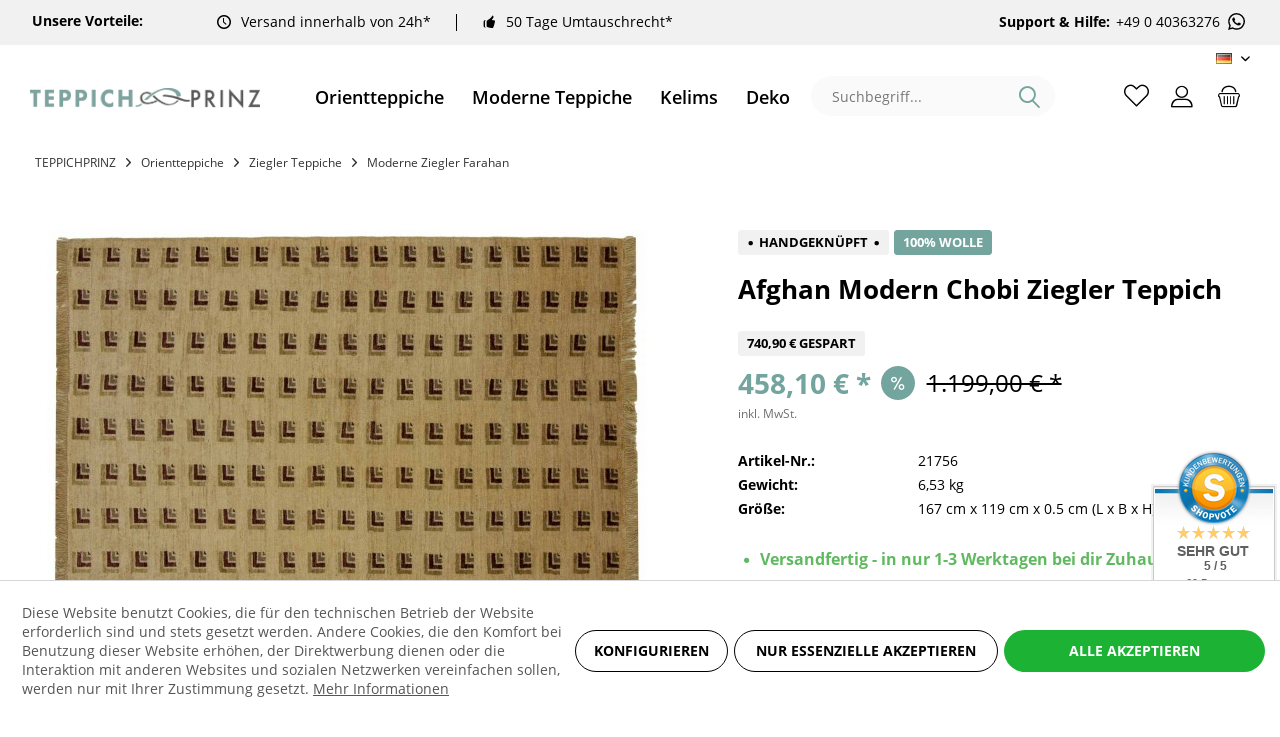

--- FILE ---
content_type: text/html; charset=UTF-8
request_url: https://teppichprinz.de/orientteppiche/ziegler-teppiche/moderne-ziegler-farahan/22808/afghan-modern-chobi-ziegler-120x170-handgeknuepft-teppich-beige-orientalisch
body_size: 24899
content:
<!DOCTYPE html> <html class="no-js" lang="de" itemscope="itemscope" itemtype="https://schema.org/WebPage"> <head> <script type="text/javascript" src="/custom/plugins/PixEnhancedEcommerce/Resources/views/frontend/_public/src/js/cookie_management.js"></script> <script type="text/javascript">
var all_declined = document.cookie.match('(^|;)\\s*' + "cookieDeclined" + '\\s*=\\s*([^;]+)');
var all_allowed = document.cookie.match('(^|;)\\s*' + "allowCookie" + '\\s*=\\s*([^;]+)');
var cookie_preferences = document.cookie.match('(^|;)\\s*' + "cookiePreferences" + '\\s*=\\s*([^;]+)');
var is_preference_set = false;
var use_cookie = 1;
use_cookie = 1;
if(cookie_preferences && JSON.stringify(cookie_preferences).indexOf("\\\"_ga\\\",\\\"active\\\":true") > 0) {
is_preference_set = true;
}
var idCutted = "G-60W5SYM4BX".substring(2, "G-60W5SYM4BX".length);
var _gat_cookie_name = "_gat_gtag_G-60W5SYM4BX".replace(/-/g, "_");
var _ga_cookie_name = "_ga_" + idCutted;
if(!is_preference_set && (use_cookie === 1) && !all_allowed) {
deleteCookie(_gat_cookie_name);
deleteCookie("_ga");
deleteCookie("_gid");
deleteCookie(_ga_cookie_name);
}
</script> <script async src="https://www.googletagmanager.com/gtag/js?id=G-60W5SYM4BX"></script> <script type="text/javascript">
function gtag() {
dataLayer.push(arguments);
}
window.dataLayer = window.dataLayer || [];
var gtagConfig = { 'allow_display_features': true};
gtagConfig.anonymize_ip = true;
gtagConfig.custom_map = {"dimension1":"sub_shop","dimension2":"payment_method","dimension3":"shipping_method","dimension4":"customer_group","dimension5":"customer_country","dimension6":"customer_city","dimension7":"ecomm_prodid","dimension8":"ecomm_pagetype","dimension9":"ecomm_totalvalue","dimension10":"ecomm_category"};
gtagConfig.cookie_flags = "secure;samesite=none";
if((!all_declined && is_preference_set) || all_allowed || (use_cookie === 2)) {
gtag('js', new Date());
gtag('config', 'G-60W5SYM4BX', gtagConfig);
}
</script> <meta charset="utf-8"> <meta name="author" content="" /> <meta name="robots" content="index,follow" /> <meta name="revisit-after" content="15 days" /> <meta name="keywords" content="Ziegler-Chobi Carpets Zigler Ferahan Farahan Chob-rang" /> <meta name="description" content="Handgeknüpfte moderne Ziegler Farahan Teppiche gehören zu den bekanntesten und beliebtesten Orientteppichen und orientieren sich  optisch an den tradition…" /> <meta property="og:type" content="product" /> <meta property="og:site_name" content="Teppichprinz" /> <meta property="og:url" content="https://teppichprinz.de/orientteppiche/ziegler-teppiche/moderne-ziegler-farahan/22808/afghan-modern-chobi-ziegler-120x170-handgeknuepft-teppich-beige-orientalisch" /> <meta property="og:title" content="Afghan Modern Chobi Ziegler 120x170 Handgeknüpft Teppich Beige Orientalisch" /> <meta property="og:description" content="Handgeknüpfte moderne Ziegler Farahan Teppiche gehören zu den bekanntesten und beliebtesten Orientteppichen und orientieren sich  optisch an den…" /> <meta property="og:image" content="https://teppichprinz.de/media/image/ef/ce/f2/afghan-modern-chobi-ziegler-167x119-handgeknupft-teppich-120x170-21756.jpg" /> <meta property="product:brand" content="Teppichprinz -RUGPRINCE" /> <meta property="product:price" content="458,10" /> <meta property="product:product_link" content="https://teppichprinz.de/orientteppiche/ziegler-teppiche/moderne-ziegler-farahan/22808/afghan-modern-chobi-ziegler-120x170-handgeknuepft-teppich-beige-orientalisch" /> <meta name="twitter:card" content="product" /> <meta name="twitter:site" content="Teppichprinz" /> <meta name="twitter:title" content="Afghan Modern Chobi Ziegler 120x170 Handgeknüpft Teppich Beige Orientalisch" /> <meta name="twitter:description" content="Handgeknüpfte moderne Ziegler Farahan Teppiche gehören zu den bekanntesten und beliebtesten Orientteppichen und orientieren sich  optisch an den…" /> <meta name="twitter:image" content="https://teppichprinz.de/media/image/ef/ce/f2/afghan-modern-chobi-ziegler-167x119-handgeknupft-teppich-120x170-21756.jpg" /> <meta itemprop="copyrightHolder" content="Teppichprinz" /> <meta itemprop="copyrightYear" content="2014" /> <meta itemprop="isFamilyFriendly" content="True" /> <meta itemprop="image" content="https://teppichprinz.de/media/image/05/7f/5d/teppichprinz.png" /> <meta name="viewport" content="width=device-width, initial-scale=1.0"> <meta name="mobile-web-app-capable" content="yes"> <meta name="apple-mobile-web-app-title" content="Teppichprinz"> <meta name="apple-mobile-web-app-capable" content="yes"> <meta name="apple-mobile-web-app-status-bar-style" content="default"> <link rel="alternate" hreflang="de-DE" href="https://teppichprinz.de/orientteppiche/ziegler-teppiche/moderne-ziegler-farahan/22808/afghan-modern-chobi-ziegler-120x170-handgeknuepft-teppich-beige-orientalisch" /> <link rel="alternate" hreflang="en-GB" href="https://teppichprinz.de/en/oriental-rugs/ziegler-rugs/modern-ziegler-farahan/22808/afghan-modern-chobi-ziegler-120x170-handgeknuepft-teppich-beige-orientalisch" /> <link rel="apple-touch-icon-precomposed" href="https://teppichprinz.de/media/image/3b/78/67/icon-01.png"> <link rel="shortcut icon" href="https://teppichprinz.de/media/image/ab/a7/73/ico5UzTjvUTFNRJ1.png"> <meta name="msapplication-navbutton-color" content="#000" /> <meta name="application-name" content="Teppichprinz" /> <meta name="msapplication-starturl" content="https://teppichprinz.de/" /> <meta name="msapplication-window" content="width=1024;height=768" /> <meta name="msapplication-TileImage" content="https://teppichprinz.de/media/image/3b/78/67/icon-01.png"> <meta name="msapplication-TileColor" content="#000"> <meta name="theme-color" content="#000" /> <link rel="canonical" href="https://teppichprinz.de/orientteppiche/ziegler-teppiche/moderne-ziegler-farahan/22808/afghan-modern-chobi-ziegler-120x170-handgeknuepft-teppich-beige-orientalisch" /> <title itemprop="name">Handgeknüpfte Orientteppiche | Moderne Ziegler | Teppichprinz</title> <link href="https://fonts.googleapis.com/css?family=Open+Sans:300,400,600%7COpen+Sans:300,400,600" rel="stylesheet"> <link href="/web/cache/1704680991_e5925e5c276a72d3fb2714770d34886d.css" media="all" rel="stylesheet" type="text/css" /> </head> <body class="is--ctl-detail is--act-index tcinntheme themeware-modern layout-fullwidth-boxed gwfont1 gwfont2 headtyp-3 header-3 no-sticky cleanbase-1" > <span class="pix-google-tag-id is--hidden" data-pix-google-tag-id="G-60W5SYM4BX"></span> <span class="pix-google-conversion-id is--hidden" data-pix-google-conversion-id=""></span> <span class="pix-google-exclude-ip is--hidden" data-pix-google-exclude-ip=""></span> <span class="pix-google-exclude-backend-user" data-pix⁻google-exclude-backend-user=""></span> <div class="page-wrap"> <noscript class="noscript-main"> <div class="alert is--warning"> <div class="alert--icon"> <i class="icon--element icon--warning"></i> </div> <div class="alert--content"> Um Teppichprinz in vollem Umfang nutzen zu k&ouml;nnen, empfehlen wir Ihnen Javascript in Ihrem Browser zu aktiveren. </div> </div> </noscript> <header class="header-main"> <div class="topbar--features" data-topbarfeatures-mobil="false"> <div> <div class="feature-title"> <strong>Unsere Vorteile:</strong> </div> <div class="feature-2"><i class="icon--clock"></i><span><a href="https://teppichprinz.de/versand-und-zahlungsbedingungen">Versand innerhalb von 24h*</a> </span></div> <div class="feature-3"><i class="icon--thumbsup"></i><span><a href="https://teppichprinz.de/umtauschrecht">50 Tage Umtauschrecht*</a> </span></div> <div class="feature-4"><i class=""></i><span><strong>Support & Hilfe:</strong><a href="https://wa.me/+49040363276" class="header-phone-link" rel="nofollow noopener">+49 0 40363276 <svg class="svg-icon whatsapp-icon" style="width:23px;height:21px"><use xlink:href="/themes/Frontend/Teppichprinz/frontend/_public/src/icons/symbol-defs.svg#icon-whatsapp"></use></svg></a></span></div> </div> </div> <div class="topbar top-bar no-link-text"> <div class="top-bar--navigation" role="menubar">  <div class="top-bar--language navigation--entry"> <form method="post" class="language--form"> <div class="field--select"> <div class="language--flag de_DE">DE</div> <select name="__shop" class="language--select" data-auto-submit="true"> <option value="1" selected="selected"> DE </option> <option value="5" > EN </option> </select> <input type="hidden" name="__redirect" value="1"> <span class="arrow"></span> </div> </form> </div>  </div> <div class="header-container"> <div class="header-logo-and-suche"> <div class="logo hover-typ-1" role="banner"> <a class="logo--link" href="https://teppichprinz.de/" title="Teppichprinz - zur Startseite wechseln"> <picture> <source srcset="https://teppichprinz.de/media/image/05/7f/5d/teppichprinz.png" media="(min-width: 78.75em)"> <source srcset="https://teppichprinz.de/media/image/05/7f/5d/teppichprinz.png" media="(min-width: 64em)"> <source srcset="https://teppichprinz.de/media/image/05/7f/5d/teppichprinz.png" media="(min-width: 48em)"> <img srcset="https://teppichprinz.de/media/image/05/7f/5d/teppichprinz.png" alt="Teppichprinz - zur Startseite wechseln" title="Teppichprinz - zur Startseite wechseln"/> </picture> </a> </div> </div> <nav class="navigation-main hide-kategorie-button hover-typ-0 font-family-sekundary" data-tc-menu-headline="false" data-tc-menu-text="false"> <div data-menu-scroller="true" data-listSelector=".navigation--list.container" data-viewPortSelector=".navigation--list-wrapper" data-stickyMenu="true" data-stickyMenuTablet="0" data-stickyMenuPhone="0" data-stickyMenuPosition="400" data-stickyMenuDuration="300" > <div class="navigation--list-wrapper"> <ul class="navigation--list container" role="menubar" itemscope="itemscope" itemtype="https://schema.org/SiteNavigationElement"> <li class="navigation--entry is--active" role="menuitem"><a class="navigation--link is--active" href="https://teppichprinz.de/orientteppiche/" title="Orientteppiche" aria-label="Orientteppiche" itemprop="url"><span itemprop="name">Orientteppiche</span></a></li><li class="navigation--entry" role="menuitem"><a class="navigation--link" href="https://teppichprinz.de/moderne-teppiche/" title="Moderne Teppiche" aria-label="Moderne Teppiche" itemprop="url"><span itemprop="name">Moderne Teppiche</span></a></li><li class="navigation--entry" role="menuitem"><a class="navigation--link" href="https://teppichprinz.de/kelims/" title="Kelims" aria-label="Kelims" itemprop="url"><span itemprop="name">Kelims</span></a></li><li class="navigation--entry" role="menuitem"><a class="navigation--link" href="https://teppichprinz.de/deko/" title="Deko" aria-label="Deko" itemprop="url"><span itemprop="name">Deko</span></a></li><li class="navigation--entry" role="menuitem"><a class="navigation--link" href="https://teppichprinz.de/sale/" title="Sale %" aria-label="Sale %" itemprop="url"><span itemprop="name">Sale %</span></a></li> </ul> </div>        <div class="advanced-menu" data-advanced-menu="true" data-hoverDelay="250"> <div class="menu--container"> <div class="mega-menu"> <div class="drop-down grid-col-12"> <div class="grid-row"> <div class="grid-col-2"> <a href="https://teppichprinz.de/orientteppiche/ziegler-teppiche/" title="Ziegler Teppiche" class="mega-item--level-0" itemprop="url">Ziegler Teppiche</a> <ul class="mega-menu--level-1"> <li class="image-description mega-item--level-1 size-50" role="menuitem"> <a href="https://teppichprinz.de/orientteppiche/ziegler-teppiche/feine-ziegler-farahan/" title="Feine Ziegler Farahan" itemprop="url"> <img src="https://teppichprinz.de/media/image/5e/22/89/27_Category.jpg" alt="list images"> Feine Ziegler Farahan <span></span> </a> </li> <li class="image-description mega-item--level-1 size-50" role="menuitem"> <a href="https://teppichprinz.de/orientteppiche/ziegler-teppiche/chobi-ziegler/" title="Chobi Ziegler" itemprop="url"> <img src="https://teppichprinz.de/media/image/80/1b/82/149_Category.jpg" alt="list images"> Chobi Ziegler <span></span> </a> </li> <li class="image-description mega-item--level-1 size-50" role="menuitem"> <a href="https://teppichprinz.de/orientteppiche/ziegler-teppiche/moderne-ziegler-farahan/" title="Moderne Ziegler Farahan" itemprop="url"> <img src="https://teppichprinz.de/media/image/0c/fb/fe/42_Category.jpg" alt="list images"> Moderne Ziegler Farahan <span></span> </a> </li> <li class="image-description mega-item--level-1 size-50" role="menuitem"> <a href="https://teppichprinz.de/orientteppiche/ziegler-teppiche/arijana-khorjin-shaal-mamlouk/" title="Arijana Khorjin-Shaal Mamlouk" itemprop="url"> <img src="https://teppichprinz.de/media/image/bb/df/47/120_Category.jpg" alt="list images"> Arijana Khorjin-Shaal Mamlouk <span></span> </a> </li> </ul> </div> <div class="grid-col-2"> <a href="https://teppichprinz.de/orientteppiche/perserteppiche/" title="Perserteppiche" class="mega-item--level-0" itemprop="url">Perserteppiche</a> <ul class="mega-menu--level-1"> <li class="image-description mega-item--level-1 size-50" role="menuitem"> <a href="https://teppichprinz.de/orientteppiche/perserteppiche/persische-kelims/" title="Persische Kelims" itemprop="url"> <img src="https://teppichprinz.de/media/image/9e/d7/cf/78_Category.jpg" alt="list images"> Persische Kelims <span></span> </a> </li> <li class="image-description mega-item--level-1 size-50" role="menuitem"> <a href="https://teppichprinz.de/orientteppiche/perserteppiche/isfahan-teppiche/" title="Isfahan Teppiche" itemprop="url"> <img src="https://teppichprinz.de/media/image/e8/78/e3/69_Category.jpg" alt="list images"> Isfahan Teppiche <span></span> </a> </li> <li class="image-description mega-item--level-1 size-50" role="menuitem"> <a href="https://teppichprinz.de/orientteppiche/perserteppiche/ghom-seidenteppiche/" title="Ghom-Seidenteppiche" itemprop="url"> <img src="https://teppichprinz.de/media/image/fe/c6/d0/105_Category.jpg" alt="list images"> Ghom-Seidenteppiche <span></span> </a> </li> <li class="image-description mega-item--level-1 size-50" role="menuitem"> <a href="https://teppichprinz.de/orientteppiche/perserteppiche/hamadan/" title="Hamadan" itemprop="url"> <img src="https://teppichprinz.de/media/image/6c/49/8b/108_Category.jpg" alt="list images"> Hamadan <span></span> </a> </li> <li class="image-description mega-item--level-1 size-50" role="menuitem"> <a href="https://teppichprinz.de/orientteppiche/perserteppiche/bidjar-teppiche/" title="Bidjar Teppiche" itemprop="url"> <img src="https://teppichprinz.de/media/image/0d/86/c9/126_Category.png" alt="list images"> Bidjar Teppiche <span></span> </a> </li> <li class="image-description mega-item--level-1 size-50" role="menuitem"> <a href="https://teppichprinz.de/orientteppiche/perserteppiche/weitere-teppiche/" title="Weitere Teppiche" itemprop="url"> <img src="https://teppichprinz.de/media/image/05/f0/ae/131_Category.jpg" alt="list images"> Weitere Teppiche</a> </li> <li class="image-description mega-item--level-1 size-50" role="menuitem"> <a href="https://teppichprinz.de/orientteppiche/perserteppiche/nain-teppiche/" title="Nain Teppiche" itemprop="url"> <img src="https://teppichprinz.de/media/image/30/23/7e/212_Category.jpg" alt="list images"> Nain Teppiche <span></span> </a> </li> </ul> </div> <div class="grid-col-2"> <a href="https://teppichprinz.de/orientteppiche/pakistanische-teppiche/" title="Pakistanische Teppiche" class="mega-item--level-0" itemprop="url">Pakistanische Teppiche</a> <li class="image-description mega-item--level-0 size-50" role="menuitem"> <a href="https://teppichprinz.de/orientteppiche/pakistanische-teppiche/" title="Pakistanische Teppiche" itemprop="url"> <img src="https://teppichprinz.de/media/image/23/d0/d0/63_Category.jpg" alt="list images"> Pakistanische Teppiche <span></span> </a> </li> </div> <div class="grid-col-2"> <a href="https://teppichprinz.de/orientteppiche/kaukasische-teppiche/" title="Kaukasische Teppiche" class="mega-item--level-0" itemprop="url">Kaukasische Teppiche</a> <li class="image-description mega-item--level-0 size-50" role="menuitem"> <a href="https://teppichprinz.de/orientteppiche/kaukasische-teppiche/" title="Kaukasische Teppiche" itemprop="url"> <img src="https://teppichprinz.de/media/image/ae/87/f4/60_Category.jpg" alt="list images"> Kaukasische Teppiche <span></span> </a> </li> </div> <div class="grid-col-2"> <a href="https://teppichprinz.de/orientteppiche/indische-teppiche/" title="Indische Teppiche" class="mega-item--level-0" itemprop="url">Indische Teppiche</a> <ul class="mega-menu--level-1"> <li class="image-description mega-item--level-1 size-50" role="menuitem"> <a href="https://teppichprinz.de/orientteppiche/indische-teppiche/indische-kelims/" title="Indische Kelims" itemprop="url"> <img src="https://teppichprinz.de/media/image/67/b1/16/87_Category.jpg" alt="list images"> Indische Kelims <span></span> </a> </li> <li class="image-description mega-item--level-1 size-50" role="menuitem"> <a href="https://teppichprinz.de/orientteppiche/indische-teppiche/loribaft/" title="Loribaft" itemprop="url"> <img src="https://teppichprinz.de/media/image/c3/64/76/39_Category.jpg" alt="list images"> Loribaft <span></span> </a> </li> <li class="image-description mega-item--level-1 size-50" role="menuitem"> <a href="https://teppichprinz.de/orientteppiche/indische-teppiche/indo-nepal-und-tibet/" title="Indo Nepal und Tibet" itemprop="url"> <img src="https://teppichprinz.de/media/image/68/a5/52/99_Category.jpg" alt="list images"> Indo Nepal und Tibet <span></span> </a> </li> <li class="image-description mega-item--level-1 size-50" role="menuitem"> <a href="https://teppichprinz.de/orientteppiche/indische-teppiche/mir-sarough-herati/" title="Mir Sarough Herati" itemprop="url"> <img src="https://teppichprinz.de/media/image/51/20/c8/102_Category.jpg" alt="list images"> Mir Sarough Herati <span></span> </a> </li> <li class="image-description mega-item--level-1 size-50" role="menuitem"> <a href="https://teppichprinz.de/orientteppiche/indische-teppiche/chainstitch/" title="Chainstitch" itemprop="url"> <img src="https://teppichprinz.de/media/image/be/74/55/209_Category.jpg" alt="list images"> Chainstitch <span></span> </a> </li> <li class="image-description mega-item--level-1 size-50" role="menuitem"> <a href="https://teppichprinz.de/orientteppiche/indische-teppiche/hand-tufted/" title="Hand tufted" itemprop="url"> <img src="https://teppichprinz.de/media/image/89/c8/af/84_Category.jpg" alt="list images"> Hand tufted <span></span> </a> </li> <li class="image-description mega-item--level-1 size-50" role="menuitem"> <a href="https://teppichprinz.de/orientteppiche/indische-teppiche/weitere-indische-teppiche/" title="Weitere Indische Teppiche" itemprop="url"> <img src="https://teppichprinz.de/media/image/9b/6d/45/143_Category.jpg" alt="list images"> Weitere Indische Teppiche</a> </li> </ul> </div> <div class="grid-col-2"> <a href="https://teppichprinz.de/orientteppiche/afghan-teppiche/" title="Afghan Teppiche" class="mega-item--level-0" itemprop="url">Afghan Teppiche</a> <ul class="mega-menu--level-1"> <li class="image-description mega-item--level-1 size-50" role="menuitem"> <a href="https://teppichprinz.de/orientteppiche/afghan-teppiche/afghan-kelim/" title="Afghan Kelim" itemprop="url"> <img src="https://teppichprinz.de/media/image/07/71/50/75_Category.jpg" alt="list images"> Afghan Kelim <span></span> </a> </li> <li class="image-description mega-item--level-1 size-50" role="menuitem"> <a href="https://teppichprinz.de/orientteppiche/afghan-teppiche/mauri-kunduz/" title="Mauri / Kunduz" itemprop="url"> <img src="https://teppichprinz.de/media/image/dc/09/be/173_Category.jpg" alt="list images"> Mauri / Kunduz <span></span> </a> </li> <li class="image-description mega-item--level-1 size-50" role="menuitem"> <a href="https://teppichprinz.de/orientteppiche/afghan-teppiche/mauri-kabul/" title="Mauri Kabul" itemprop="url"> <img src="https://teppichprinz.de/media/image/22/67/20/36_Category.jpg" alt="list images"> Mauri Kabul <span></span> </a> </li> <li class="image-description mega-item--level-1 size-50" role="menuitem"> <a href="https://teppichprinz.de/orientteppiche/afghan-teppiche/aqcha/" title="Aqcha" itemprop="url"> <img src="https://teppichprinz.de/media/image/09/c5/ab/170_Category.jpg" alt="list images"> Aqcha <span></span> </a> </li> <li class="image-description mega-item--level-1 size-50" role="menuitem"> <a href="https://teppichprinz.de/orientteppiche/afghan-teppiche/khal-mohammadi-belgique/" title="Khal Mohammadi / Belgique" itemprop="url"> <img src="https://teppichprinz.de/media/image/c1/cc/47/146_Category.jpg" alt="list images"> Khal Mohammadi / Belgique <span></span> </a> </li> <li class="image-description mega-item--level-1 size-50" role="menuitem"> <a href="https://teppichprinz.de/orientteppiche/afghan-teppiche/belutsch/" title="Belutsch" itemprop="url"> <img src="https://teppichprinz.de/media/image/a5/77/0c/123_Category.jpg" alt="list images"> Belutsch <span></span> </a> </li> <li class="image-description mega-item--level-1 size-50" role="menuitem"> <a href="https://teppichprinz.de/orientteppiche/afghan-teppiche/kazak/" title="Kazak" itemprop="url"> <img src="https://teppichprinz.de/media/image/d3/6e/f5/140_Category.jpg" alt="list images"> Kazak <span></span> </a> </li> <li class="image-description mega-item--level-1 size-50" role="menuitem"> <a href="https://teppichprinz.de/orientteppiche/afghan-teppiche/poshties/" title="Poshties" itemprop="url"> <img src="https://teppichprinz.de/media/image/2a/03/c9/158_Category.jpg" alt="list images"> Poshties <span></span> </a> </li> </ul> </div> </div> </div> </div> </div> <div class="menu--container"> </div> <div class="menu--container"> <div class="mega-menu"> <div class="drop-down grid-col-12"> <div class="grid-row"> <div class="grid-col-2"> <a href="https://teppichprinz.de/moderne-teppiche/moderne-handloom-teppiche/" title="Moderne Handloom Teppiche" class="mega-item--level-0" itemprop="url">Moderne Handloom Teppiche</a> <li class="image-description mega-item--level-0 size-50" role="menuitem"> <a href="https://teppichprinz.de/moderne-teppiche/moderne-handloom-teppiche/" title="Moderne Handloom Teppiche" itemprop="url"> <img src="https://teppichprinz.de/media/image/c7/86/ab/111_Category.jpg" alt="list images"> Moderne Handloom Teppiche <span></span> </a> </li> </div> <div class="grid-col-2"> <a href="https://teppichprinz.de/moderne-teppiche/moderne-handgeknuepfte-teppiche/" title="Moderne Handgeknüpfte Teppiche" class="mega-item--level-0" itemprop="url">Moderne Handgeknüpfte Teppiche</a> <li class="image-description mega-item--level-0 size-50" role="menuitem"> <a href="https://teppichprinz.de/moderne-teppiche/moderne-handgeknuepfte-teppiche/" title="Moderne Handgeknüpfte Teppiche" itemprop="url"> <img src="https://teppichprinz.de/media/image/1f/b1/bf/128_Category.jpg" alt="list images"> Moderne Handgeknüpfte Teppiche <span></span> </a> </li> </div> <div class="grid-col-2"> <a href="https://teppichprinz.de/moderne-teppiche/moderne-kelim-teppiche/" title="Moderne Kelim Teppiche" class="mega-item--level-0" itemprop="url">Moderne Kelim Teppiche</a> <li class="image-description mega-item--level-0 size-50" role="menuitem"> <a href="https://teppichprinz.de/moderne-teppiche/moderne-kelim-teppiche/" title="Moderne Kelim Teppiche" itemprop="url"> <img src="https://teppichprinz.de/media/image/36/71/95/117_Category.jpg" alt="list images"> Moderne Kelim Teppiche <span></span> </a> </li> </div> <div class="grid-col-2"> <a href="https://teppichprinz.de/moderne-teppiche/moderne-hand-tufted-teppiche/" title="Moderne Hand tufted Teppiche" class="mega-item--level-0" itemprop="url">Moderne Hand tufted Teppiche</a> <li class="image-description mega-item--level-0 size-50" role="menuitem"> <a href="https://teppichprinz.de/moderne-teppiche/moderne-hand-tufted-teppiche/" title="Moderne Hand tufted Teppiche" itemprop="url"> <img src="https://teppichprinz.de/media/image/2d/26/51/137_Category.jpg" alt="list images"> Moderne Hand tufted Teppiche <span></span> </a> </li> </div> </div> </div> </div> </div> <div class="menu--container"> </div> <div class="menu--container"> </div> </div>  </div> </nav> <div id="header--searchform" data-search="true" aria-haspopup="true"> <form action="/search" method="get" class="main-search--form"> <input type="search" name="sSearch" class="main-search--field" autocomplete="off" autocapitalize="off" placeholder="Suchbegriff..." maxlength="30" /> <button type="submit" class="main-search--button"> <i class="icon--search"></i> <span class="main-search--text"></span> </button> <div class="form--ajax-loader" style="display:none">&nbsp;</div> </form> <div class="main-search--results"></div> </div> <div class="notepad-and-cart top-bar--navigation">  <div class="navigation--entry entry--cart" role="menuitem"> <a class="is--icon-left cart--link titletooltip" href="https://teppichprinz.de/checkout/cart" title="Warenkorb"> <i class="icon--basket"></i> <span class="cart--display"> Warenkorb </span> <span class="badge is--minimal cart--quantity is--hidden">0</span> </a> <div class="ajax-loader">&nbsp;</div> </div> <div id="useraccountmenu" title="Kundenkonto" class="navigation--entry account-dropdown has--drop-down" role="menuitem" data-offcanvas="true" data-offcanvasselector=".account-dropdown-container"> <span class="account--display"> <i class="icon--account"></i> <span class="name--account">Mein Konto</span> </span> <div class="account-dropdown-container"> <div class="entry--close-off-canvas"> <a href="#close-account-menu" class="account--close-off-canvas" title="Menü schließen"> Menü schließen <i class="icon--arrow-right"></i> </a> </div> <span>Kundenkonto</span> <a href="https://teppichprinz.de/account" title="Mein Konto" class="anmelden--button btn is--primary service--link">Anmelden</a> <div class="registrieren-container">oder <a href="https://teppichprinz.de/account" title="Mein Konto" class="service--link">registrieren</a></div> <div class="infotext-container">Nach der Anmeldung, können Sie hier auf Ihren Kundenbereich zugreifen.</div> </div> </div>  <div class="navigation--entry entry--compare is--hidden" role="menuitem" aria-haspopup="true" data-drop-down-menu="true"> <div>   </div> </div> </div> <div class="navigation--entry entry--menu-left" role="menuitem"> <a class="entry--link entry--trigger is--icon-left" href="#offcanvas--left" data-offcanvas="true" data-offCanvasSelector=".sidebar-main"> <i class="icon--menu"></i> <span class="menu--name">Menü</span> </a> </div> </div> </div> </header> <div class="container--ajax-cart off-canvas-90" data-collapse-cart="true" data-displayMode="offcanvas"></div> <nav class="content--breadcrumb block"> <div> <ul class="breadcrumb--list" role="menu" itemscope itemtype="https://schema.org/BreadcrumbList"> <li class="breadcrumb--entry"> <a class="breadcrumb--link" href="https://teppichprinz.de/" style="text-transform: uppercase">Teppichprinz</a> </li> <li class="breadcrumb--separator"> <i class="icon--arrow-right"></i> </li> <li role="menuitem" class="breadcrumb--entry" itemprop="itemListElement" itemscope itemtype="https://schema.org/ListItem"> <a class="breadcrumb--link" href="https://teppichprinz.de/orientteppiche/" title="Orientteppiche" itemprop="item"> <link itemprop="url" href="https://teppichprinz.de/orientteppiche/" /> <span class="breadcrumb--title" itemprop="name">Orientteppiche</span> </a> <meta itemprop="position" content="0" /> </li> <li role="none" class="breadcrumb--separator"> <i class="icon--arrow-right"></i> </li> <li role="menuitem" class="breadcrumb--entry" itemprop="itemListElement" itemscope itemtype="https://schema.org/ListItem"> <a class="breadcrumb--link" href="https://teppichprinz.de/orientteppiche/ziegler-teppiche/" title="Ziegler Teppiche" itemprop="item"> <link itemprop="url" href="https://teppichprinz.de/orientteppiche/ziegler-teppiche/" /> <span class="breadcrumb--title" itemprop="name">Ziegler Teppiche</span> </a> <meta itemprop="position" content="1" /> </li> <li role="none" class="breadcrumb--separator"> <i class="icon--arrow-right"></i> </li> <li role="menuitem" class="breadcrumb--entry is--active" itemprop="itemListElement" itemscope itemtype="https://schema.org/ListItem"> <a class="breadcrumb--link" href="https://teppichprinz.de/orientteppiche/ziegler-teppiche/moderne-ziegler-farahan/" title="Moderne Ziegler Farahan" itemprop="item"> <link itemprop="url" href="https://teppichprinz.de/orientteppiche/ziegler-teppiche/moderne-ziegler-farahan/" /> <span class="breadcrumb--title" itemprop="name">Moderne Ziegler Farahan</span> </a> <meta itemprop="position" content="2" /> </li> </ul> </div> </nav> <section class="content-main container block-group"> <div class="content-main--inner"> <div id='cookie-consent' class='off-canvas is--left block-transition' data-cookie-consent-manager='true'> <div class='cookie-consent--header cookie-consent--close'> Cookie-Einstellungen <i class="icon--arrow-right"></i> </div> <div class='cookie-consent--description'> Diese Website benutzt Cookies, die für den technischen Betrieb der Website erforderlich sind und stets gesetzt werden. Andere Cookies, die den Komfort bei Benutzung dieser Website erhöhen, der Direktwerbung dienen oder die Interaktion mit anderen Websites und sozialen Netzwerken vereinfachen sollen, werden nur mit Ihrer Zustimmung gesetzt. </div> <div class='cookie-consent--configuration'> <div class='cookie-consent--configuration-header'> <div class='cookie-consent--configuration-header-text'>Konfiguration</div> </div> <div class='cookie-consent--configuration-main'> <div class='cookie-consent--group'> <input type="hidden" class="cookie-consent--group-name" value="technical" /> <label class="cookie-consent--group-state cookie-consent--state-input cookie-consent--required"> <input type="checkbox" name="technical-state" class="cookie-consent--group-state-input" disabled="disabled" checked="checked"/> <span class="cookie-consent--state-input-element"></span> </label> <div class='cookie-consent--group-title' data-collapse-panel='true' data-contentSiblingSelector=".cookie-consent--group-container"> <div class="cookie-consent--group-title-label cookie-consent--state-label"> Technisch erforderlich </div> <span class="cookie-consent--group-arrow is-icon--right"> <i class="icon--arrow-right"></i> </span> </div> <div class='cookie-consent--group-container'> <div class='cookie-consent--group-description'> Diese Cookies sind für die Grundfunktionen des Shops notwendig. </div> <div class='cookie-consent--cookies-container'> <div class='cookie-consent--cookie'> <input type="hidden" class="cookie-consent--cookie-name" value="cookieDeclined" /> <label class="cookie-consent--cookie-state cookie-consent--state-input cookie-consent--required"> <input type="checkbox" name="cookieDeclined-state" class="cookie-consent--cookie-state-input" disabled="disabled" checked="checked" /> <span class="cookie-consent--state-input-element"></span> </label> <div class='cookie--label cookie-consent--state-label'> "Alle Cookies ablehnen" Cookie </div> </div> <div class='cookie-consent--cookie'> <input type="hidden" class="cookie-consent--cookie-name" value="allowCookie" /> <label class="cookie-consent--cookie-state cookie-consent--state-input cookie-consent--required"> <input type="checkbox" name="allowCookie-state" class="cookie-consent--cookie-state-input" disabled="disabled" checked="checked" /> <span class="cookie-consent--state-input-element"></span> </label> <div class='cookie--label cookie-consent--state-label'> "Alle Cookies annehmen" Cookie </div> </div> <div class='cookie-consent--cookie'> <input type="hidden" class="cookie-consent--cookie-name" value="shop" /> <label class="cookie-consent--cookie-state cookie-consent--state-input cookie-consent--required"> <input type="checkbox" name="shop-state" class="cookie-consent--cookie-state-input" disabled="disabled" checked="checked" /> <span class="cookie-consent--state-input-element"></span> </label> <div class='cookie--label cookie-consent--state-label'> Ausgewählter Shop </div> </div> <div class='cookie-consent--cookie'> <input type="hidden" class="cookie-consent--cookie-name" value="csrf_token" /> <label class="cookie-consent--cookie-state cookie-consent--state-input cookie-consent--required"> <input type="checkbox" name="csrf_token-state" class="cookie-consent--cookie-state-input" disabled="disabled" checked="checked" /> <span class="cookie-consent--state-input-element"></span> </label> <div class='cookie--label cookie-consent--state-label'> CSRF-Token </div> </div> <div class='cookie-consent--cookie'> <input type="hidden" class="cookie-consent--cookie-name" value="cookiePreferences" /> <label class="cookie-consent--cookie-state cookie-consent--state-input cookie-consent--required"> <input type="checkbox" name="cookiePreferences-state" class="cookie-consent--cookie-state-input" disabled="disabled" checked="checked" /> <span class="cookie-consent--state-input-element"></span> </label> <div class='cookie--label cookie-consent--state-label'> Cookie-Einstellungen </div> </div> <div class='cookie-consent--cookie'> <input type="hidden" class="cookie-consent--cookie-name" value="x-cache-context-hash" /> <label class="cookie-consent--cookie-state cookie-consent--state-input cookie-consent--required"> <input type="checkbox" name="x-cache-context-hash-state" class="cookie-consent--cookie-state-input" disabled="disabled" checked="checked" /> <span class="cookie-consent--state-input-element"></span> </label> <div class='cookie--label cookie-consent--state-label'> Individuelle Preise </div> </div> <div class='cookie-consent--cookie'> <input type="hidden" class="cookie-consent--cookie-name" value="slt" /> <label class="cookie-consent--cookie-state cookie-consent--state-input cookie-consent--required"> <input type="checkbox" name="slt-state" class="cookie-consent--cookie-state-input" disabled="disabled" checked="checked" /> <span class="cookie-consent--state-input-element"></span> </label> <div class='cookie--label cookie-consent--state-label'> Kunden-Wiedererkennung </div> </div> <div class='cookie-consent--cookie'> <input type="hidden" class="cookie-consent--cookie-name" value="nocache" /> <label class="cookie-consent--cookie-state cookie-consent--state-input cookie-consent--required"> <input type="checkbox" name="nocache-state" class="cookie-consent--cookie-state-input" disabled="disabled" checked="checked" /> <span class="cookie-consent--state-input-element"></span> </label> <div class='cookie--label cookie-consent--state-label'> Kundenspezifisches Caching </div> </div> <div class='cookie-consent--cookie'> <input type="hidden" class="cookie-consent--cookie-name" value="paypal-cookies" /> <label class="cookie-consent--cookie-state cookie-consent--state-input cookie-consent--required"> <input type="checkbox" name="paypal-cookies-state" class="cookie-consent--cookie-state-input" disabled="disabled" checked="checked" /> <span class="cookie-consent--state-input-element"></span> </label> <div class='cookie--label cookie-consent--state-label'> PayPal-Zahlungen </div> </div> <div class='cookie-consent--cookie'> <input type="hidden" class="cookie-consent--cookie-name" value="session" /> <label class="cookie-consent--cookie-state cookie-consent--state-input cookie-consent--required"> <input type="checkbox" name="session-state" class="cookie-consent--cookie-state-input" disabled="disabled" checked="checked" /> <span class="cookie-consent--state-input-element"></span> </label> <div class='cookie--label cookie-consent--state-label'> Session </div> </div> <div class='cookie-consent--cookie'> <input type="hidden" class="cookie-consent--cookie-name" value="currency" /> <label class="cookie-consent--cookie-state cookie-consent--state-input cookie-consent--required"> <input type="checkbox" name="currency-state" class="cookie-consent--cookie-state-input" disabled="disabled" checked="checked" /> <span class="cookie-consent--state-input-element"></span> </label> <div class='cookie--label cookie-consent--state-label'> Währungswechsel </div> </div> </div> </div> </div> <div class='cookie-consent--group'> <input type="hidden" class="cookie-consent--group-name" value="comfort" /> <label class="cookie-consent--group-state cookie-consent--state-input"> <input type="checkbox" name="comfort-state" class="cookie-consent--group-state-input"/> <span class="cookie-consent--state-input-element"></span> </label> <div class='cookie-consent--group-title' data-collapse-panel='true' data-contentSiblingSelector=".cookie-consent--group-container"> <div class="cookie-consent--group-title-label cookie-consent--state-label"> Komfortfunktionen </div> <span class="cookie-consent--group-arrow is-icon--right"> <i class="icon--arrow-right"></i> </span> </div> <div class='cookie-consent--group-container'> <div class='cookie-consent--group-description'> Diese Cookies werden genutzt um das Einkaufserlebnis noch ansprechender zu gestalten, beispielsweise für die Wiedererkennung des Besuchers. </div> <div class='cookie-consent--cookies-container'> <div class='cookie-consent--cookie'> <input type="hidden" class="cookie-consent--cookie-name" value="sUniqueID" /> <label class="cookie-consent--cookie-state cookie-consent--state-input"> <input type="checkbox" name="sUniqueID-state" class="cookie-consent--cookie-state-input" /> <span class="cookie-consent--state-input-element"></span> </label> <div class='cookie--label cookie-consent--state-label'> Merkzettel </div> </div> </div> </div> </div> <div class='cookie-consent--group'> <input type="hidden" class="cookie-consent--group-name" value="statistics" /> <label class="cookie-consent--group-state cookie-consent--state-input"> <input type="checkbox" name="statistics-state" class="cookie-consent--group-state-input"/> <span class="cookie-consent--state-input-element"></span> </label> <div class='cookie-consent--group-title' data-collapse-panel='true' data-contentSiblingSelector=".cookie-consent--group-container"> <div class="cookie-consent--group-title-label cookie-consent--state-label"> Statistik & Tracking </div> <span class="cookie-consent--group-arrow is-icon--right"> <i class="icon--arrow-right"></i> </span> </div> <div class='cookie-consent--group-container'> <div class='cookie-consent--cookies-container'> <div class='cookie-consent--cookie'> <input type="hidden" class="cookie-consent--cookie-name" value="x-ua-device" /> <label class="cookie-consent--cookie-state cookie-consent--state-input"> <input type="checkbox" name="x-ua-device-state" class="cookie-consent--cookie-state-input" /> <span class="cookie-consent--state-input-element"></span> </label> <div class='cookie--label cookie-consent--state-label'> Endgeräteerkennung </div> </div> <div class='cookie-consent--cookie'> <input type="hidden" class="cookie-consent--cookie-name" value="mmFacebookPixel" /> <label class="cookie-consent--cookie-state cookie-consent--state-input"> <input type="checkbox" name="mmFacebookPixel-state" class="cookie-consent--cookie-state-input" /> <span class="cookie-consent--state-input-element"></span> </label> <div class='cookie--label cookie-consent--state-label'> Facebook Pixel </div> </div> <div class='cookie-consent--cookie'> <input type="hidden" class="cookie-consent--cookie-name" value="_ga" /> <label class="cookie-consent--cookie-state cookie-consent--state-input"> <input type="checkbox" name="_ga-state" class="cookie-consent--cookie-state-input" /> <span class="cookie-consent--state-input-element"></span> </label> <div class='cookie--label cookie-consent--state-label'> Google Analytics </div> </div> <div class='cookie-consent--cookie'> <input type="hidden" class="cookie-consent--cookie-name" value="partner" /> <label class="cookie-consent--cookie-state cookie-consent--state-input"> <input type="checkbox" name="partner-state" class="cookie-consent--cookie-state-input" /> <span class="cookie-consent--state-input-element"></span> </label> <div class='cookie--label cookie-consent--state-label'> Partnerprogramm </div> </div> </div> </div> </div> </div> </div> <div class="cookie-consent--save"> <input class="cookie-consent--save-button btn is--primary" type="button" value="Einstellungen speichern" /> </div> </div> <aside class="sidebar-left " data-nsin="0" data-nsbl="0" data-nsno="0" data-nsde="0" data-nsli="0" data-nsse="0" data-nsre="0" data-nsca="0" data-nsac="1" data-nscu="1" data-nspw="0" data-nsne="1" data-nsfo="1" data-nssm="1" data-nsad="1" data-tnsin="0" data-tnsbl="0" data-tnsno="0" data-tnsde="0" data-tnsli="0" data-tnsse="0" data-tnsre="0" data-tnsca="0" data-tnsac="1" data-tnscu="1" data-tnspw="0" data-tnsne="1" data-tnsfo="1" data-tnssm="1" data-tnsad="1" > <div class="sidebar-main off-canvas off-canvas-90"> <div class="navigation--entry entry--close-off-canvas"> <a href="#close-categories-menu" title="Menü schließen" class="navigation--link"> <i class="icon--cross"></i> </a> </div> <div class="navigation--smartphone"> <ul class="navigation--list "> <div class="mobile--switches">  <div class="top-bar--language navigation--entry"> <form method="post" class="language--form"> <div class="field--select"> <div class="language--flag de_DE">DE</div> <select name="__shop" class="language--select" data-auto-submit="true"> <option value="1" selected="selected"> DE </option> <option value="5" > EN </option> </select> <input type="hidden" name="__redirect" value="1"> <span class="arrow"></span> </div> </form> </div>  </div> </ul> </div> <div class="sidebar--categories-wrapper" data-subcategory-nav="true" data-mainCategoryId="1338" data-categoryId="1394" data-fetchUrl="/widgets/listing/getCategory/categoryId/1394"> <div class="categories--headline navigation--headline hide"> Kategorien </div> <div class="sidebar--categories-navigation hide"> <ul class="sidebar--navigation categories--navigation navigation--list is--drop-down is--level0 is--rounded" role="menu"> <li class="navigation--entry is--active has--sub-categories has--sub-children" role="menuitem"> <a class="navigation--link is--active has--sub-categories link--go-forward" href="https://teppichprinz.de/orientteppiche/" data-categoryId="1346" data-fetchUrl="/widgets/listing/getCategory/categoryId/1346" title="Orientteppiche" > <span>Orientteppiche</span> <span class="is--icon-right"> <i class="icon--arrow-right"></i> </span> </a> <ul class="sidebar--navigation categories--navigation navigation--list is--level1 is--rounded" role="menu"> <li class="navigation--entry has--sub-children" role="menuitem"> <a class="navigation--link link--go-forward" href="https://teppichprinz.de/orientteppiche/afghan-teppiche/" data-categoryId="1341" data-fetchUrl="/widgets/listing/getCategory/categoryId/1341" title="Afghan Teppiche" > <img src="https://teppichprinz.de/media/image/ab/7f/8a/167_Category.jpg" alt="Afghan Teppiche"> <span>Afghan Teppiche</span> <span class="is--icon-right"> <i class="icon--arrow-right"></i> </span> </a> </li> <li class="navigation--entry is--active has--sub-categories has--sub-children" role="menuitem"> <a class="navigation--link is--active has--sub-categories link--go-forward" href="https://teppichprinz.de/orientteppiche/ziegler-teppiche/" data-categoryId="1355" data-fetchUrl="/widgets/listing/getCategory/categoryId/1355" title="Ziegler Teppiche" > <img src="https://teppichprinz.de/media/image/21/78/68/179_Category.jpg" alt="Ziegler Teppiche"> <span>Ziegler Teppiche</span> <span class="is--icon-right"> <i class="icon--arrow-right"></i> </span> </a> <ul class="sidebar--navigation categories--navigation navigation--list is--level2 navigation--level-high is--rounded" role="menu"> <li class="navigation--entry" role="menuitem"> <a class="navigation--link" href="https://teppichprinz.de/orientteppiche/ziegler-teppiche/arijana-khorjin-shaal-mamlouk/" data-categoryId="1421" data-fetchUrl="/widgets/listing/getCategory/categoryId/1421" title="Arijana Khorjin-Shaal Mamlouk" > <img src="https://teppichprinz.de/media/image/bb/df/47/120_Category.jpg" alt="Arijana Khorjin-Shaal Mamlouk"> <span>Arijana Khorjin-Shaal Mamlouk</span> </a> </li> <li class="navigation--entry" role="menuitem"> <a class="navigation--link" href="https://teppichprinz.de/orientteppiche/ziegler-teppiche/feine-ziegler-farahan/" data-categoryId="1395" data-fetchUrl="/widgets/listing/getCategory/categoryId/1395" title="Feine Ziegler Farahan" > <img src="https://teppichprinz.de/media/image/5e/22/89/27_Category.jpg" alt="Feine Ziegler Farahan"> <span>Feine Ziegler Farahan</span> </a> </li> <li class="navigation--entry" role="menuitem"> <a class="navigation--link" href="https://teppichprinz.de/orientteppiche/ziegler-teppiche/chobi-ziegler/" data-categoryId="1398" data-fetchUrl="/widgets/listing/getCategory/categoryId/1398" title="Chobi Ziegler" > <img src="https://teppichprinz.de/media/image/80/1b/82/149_Category.jpg" alt="Chobi Ziegler"> <span>Chobi Ziegler</span> </a> </li> <li class="navigation--entry is--active" role="menuitem"> <a class="navigation--link is--active" href="https://teppichprinz.de/orientteppiche/ziegler-teppiche/moderne-ziegler-farahan/" data-categoryId="1394" data-fetchUrl="/widgets/listing/getCategory/categoryId/1394" title="Moderne Ziegler Farahan" > <img src="https://teppichprinz.de/media/image/0c/fb/fe/42_Category.jpg" alt="Moderne Ziegler Farahan"> <span>Moderne Ziegler Farahan</span> </a> </li> </ul> </li> <li class="navigation--entry has--sub-children" role="menuitem"> <a class="navigation--link link--go-forward" href="https://teppichprinz.de/orientteppiche/perserteppiche/" data-categoryId="1351" data-fetchUrl="/widgets/listing/getCategory/categoryId/1351" title="Perserteppiche" > <img src="https://teppichprinz.de/media/image/fc/a4/17/66_Category.jpg" alt="Perserteppiche"> <span>Perserteppiche</span> <span class="is--icon-right"> <i class="icon--arrow-right"></i> </span> </a> </li> <li class="navigation--entry" role="menuitem"> <a class="navigation--link" href="https://teppichprinz.de/orientteppiche/pakistanische-teppiche/" data-categoryId="1354" data-fetchUrl="/widgets/listing/getCategory/categoryId/1354" title="Pakistanische Teppiche" > <img src="https://teppichprinz.de/media/image/23/d0/d0/63_Category.jpg" alt="Pakistanische Teppiche"> <span>Pakistanische Teppiche</span> </a> </li> <li class="navigation--entry" role="menuitem"> <a class="navigation--link" href="https://teppichprinz.de/orientteppiche/kaukasische-teppiche/" data-categoryId="1352" data-fetchUrl="/widgets/listing/getCategory/categoryId/1352" title="Kaukasische Teppiche" > <img src="https://teppichprinz.de/media/image/ae/87/f4/60_Category.jpg" alt="Kaukasische Teppiche"> <span>Kaukasische Teppiche</span> </a> </li> <li class="navigation--entry has--sub-children" role="menuitem"> <a class="navigation--link link--go-forward" href="https://teppichprinz.de/orientteppiche/indische-teppiche/" data-categoryId="1353" data-fetchUrl="/widgets/listing/getCategory/categoryId/1353" title="Indische Teppiche" > <img src="https://teppichprinz.de/media/image/ef/3f/07/93_Category.jpg" alt="Indische Teppiche"> <span>Indische Teppiche</span> <span class="is--icon-right"> <i class="icon--arrow-right"></i> </span> </a> </li> </ul> </li> <li class="navigation--entry has--sub-children" role="menuitem"> <a class="navigation--link link--go-forward" href="https://teppichprinz.de/moderne-teppiche/" data-categoryId="1345" data-fetchUrl="/widgets/listing/getCategory/categoryId/1345" title="Moderne Teppiche" > <span>Moderne Teppiche</span> <span class="is--icon-right"> <i class="icon--arrow-right"></i> </span> </a> </li> <li class="navigation--entry" role="menuitem"> <a class="navigation--link" href="https://teppichprinz.de/kelims/" data-categoryId="1440" data-fetchUrl="/widgets/listing/getCategory/categoryId/1440" title="Kelims" > <img src="https://teppichprinz.de/media/image/f5/04/4f/155_Category.jpg" alt="Kelims"> <span>Kelims</span> </a> </li> <li class="navigation--entry" role="menuitem"> <a class="navigation--link" href="https://teppichprinz.de/deko/" data-categoryId="1439" data-fetchUrl="/widgets/listing/getCategory/categoryId/1439" title="Deko" > <img src="https://teppichprinz.de/media/image/7d/80/14/152_Category.jpg" alt="Deko"> <span>Deko</span> </a> </li> <li class="navigation--entry" role="menuitem"> <a class="navigation--link" href="https://teppichprinz.de/sale/" data-categoryId="1412" data-fetchUrl="/widgets/listing/getCategory/categoryId/1412" title="Sale %" > <span>Sale %</span> </a> </li> </ul> </div> </div> <div class="sites-navigation show-for-mobil"> <div class="shop-sites--container is--rounded"> <div class="shop-sites--headline navigation--headline"> Informationen </div> <ul class="shop-sites--navigation sidebar--navigation navigation--list is--drop-down is--level0" role="menu"> <li class="navigation--entry" role="menuitem"> <a class="navigation--link" href="javascript:openCookieConsentManager()" title="Cookie-Einstellungen" data-categoryId="48" data-fetchUrl="/widgets/listing/getCustomPage/pageId/48" > Cookie-Einstellungen </a> </li> <li class="navigation--entry" role="menuitem"> <a class="navigation--link" href="https://teppichprinz.de/ueber-uns" title="Über uns" data-categoryId="9" data-fetchUrl="/widgets/listing/getCustomPage/pageId/9" > Über uns </a> </li> <li class="navigation--entry" role="menuitem"> <a class="navigation--link" href="https://teppichprinz.de/umtauschrecht" title="Umtauschrecht" data-categoryId="50" data-fetchUrl="/widgets/listing/getCustomPage/pageId/50" > Umtauschrecht </a> </li> <li class="navigation--entry" role="menuitem"> <a class="navigation--link" href="https://teppichprinz.de/kontaktformular" title="Kontakt" data-categoryId="1" data-fetchUrl="/widgets/listing/getCustomPage/pageId/1" target="_self"> Kontakt </a> </li> <li class="navigation--entry" role="menuitem"> <a class="navigation--link" href="https://teppichprinz.de/versand-und-zahlungsbedingungen" title="Versand und Zahlungsbedingungen" data-categoryId="6" data-fetchUrl="/widgets/listing/getCustomPage/pageId/6" > Versand und Zahlungsbedingungen </a> </li> <li class="navigation--entry" role="menuitem"> <a class="navigation--link" href="https://teppichprinz.de/widerrufsrecht" title="Widerrufsrecht" data-categoryId="8" data-fetchUrl="/widgets/listing/getCustomPage/pageId/8" > Widerrufsrecht </a> </li> <li class="navigation--entry" role="menuitem"> <a class="navigation--link" href="https://teppichprinz.de/datenschutz" title="Datenschutz" data-categoryId="7" data-fetchUrl="/widgets/listing/getCustomPage/pageId/7" > Datenschutz </a> </li> <li class="navigation--entry" role="menuitem"> <a class="navigation--link" href="https://teppichprinz.de/agb" title="AGB" data-categoryId="4" data-fetchUrl="/widgets/listing/getCustomPage/pageId/4" > AGB </a> </li> <li class="navigation--entry" role="menuitem"> <a class="navigation--link" href="https://teppichprinz.de/impressum" title="Impressum" data-categoryId="3" data-fetchUrl="/widgets/listing/getCustomPage/pageId/3" > Impressum </a> </li> </ul> </div> </div> </div> <div class="shop-sites--container is--rounded"> <div class="shop-sites--headline navigation--headline"> Informationen </div> <ul class="shop-sites--navigation sidebar--navigation navigation--list is--drop-down is--level0" role="menu"> <li class="navigation--entry" role="menuitem"> <a class="navigation--link" href="javascript:openCookieConsentManager()" title="Cookie-Einstellungen" data-categoryId="48" data-fetchUrl="/widgets/listing/getCustomPage/pageId/48" > Cookie-Einstellungen </a> </li> <li class="navigation--entry" role="menuitem"> <a class="navigation--link" href="https://teppichprinz.de/ueber-uns" title="Über uns" data-categoryId="9" data-fetchUrl="/widgets/listing/getCustomPage/pageId/9" > Über uns </a> </li> <li class="navigation--entry" role="menuitem"> <a class="navigation--link" href="https://teppichprinz.de/umtauschrecht" title="Umtauschrecht" data-categoryId="50" data-fetchUrl="/widgets/listing/getCustomPage/pageId/50" > Umtauschrecht </a> </li> <li class="navigation--entry" role="menuitem"> <a class="navigation--link" href="https://teppichprinz.de/kontaktformular" title="Kontakt" data-categoryId="1" data-fetchUrl="/widgets/listing/getCustomPage/pageId/1" target="_self"> Kontakt </a> </li> <li class="navigation--entry" role="menuitem"> <a class="navigation--link" href="https://teppichprinz.de/versand-und-zahlungsbedingungen" title="Versand und Zahlungsbedingungen" data-categoryId="6" data-fetchUrl="/widgets/listing/getCustomPage/pageId/6" > Versand und Zahlungsbedingungen </a> </li> <li class="navigation--entry" role="menuitem"> <a class="navigation--link" href="https://teppichprinz.de/widerrufsrecht" title="Widerrufsrecht" data-categoryId="8" data-fetchUrl="/widgets/listing/getCustomPage/pageId/8" > Widerrufsrecht </a> </li> <li class="navigation--entry" role="menuitem"> <a class="navigation--link" href="https://teppichprinz.de/datenschutz" title="Datenschutz" data-categoryId="7" data-fetchUrl="/widgets/listing/getCustomPage/pageId/7" > Datenschutz </a> </li> <li class="navigation--entry" role="menuitem"> <a class="navigation--link" href="https://teppichprinz.de/agb" title="AGB" data-categoryId="4" data-fetchUrl="/widgets/listing/getCustomPage/pageId/4" > AGB </a> </li> <li class="navigation--entry" role="menuitem"> <a class="navigation--link" href="https://teppichprinz.de/impressum" title="Impressum" data-categoryId="3" data-fetchUrl="/widgets/listing/getCustomPage/pageId/3" > Impressum </a> </li> </ul> </div> </aside> <div class="content--wrapper"> <div class="content product--details" itemscope itemtype="https://schema.org/Product" data-ajax-wishlist="true" data-compare-ajax="true" data-ajax-variants-container="true"> <header class="product--header"> <div class="product--info"> <meta itemprop="image" content="https://teppichprinz.de/media/image/32/32/d0/afghan-modern-chobi-ziegler-167x119-handgeknupft-teppich-120x170-21756-f0HJ.jpg"/> <meta itemprop="image" content="https://teppichprinz.de/media/image/d5/71/c7/afghan-modern-chobi-ziegler-167x119-handgeknupft-teppich-120x170-21756-s5pJ.jpg"/> <meta itemprop="image" content="https://teppichprinz.de/media/image/26/cf/15/afghan-modern-chobi-ziegler-167x119-handgeknupft-teppich-120x170-21756-KSXA.jpg"/> <meta itemprop="image" content="https://teppichprinz.de/media/image/19/8e/4c/afghan-modern-chobi-ziegler-167x119-handgeknupft-teppich-120x170-21756-LOEf.jpg"/> <meta itemprop="image" content="https://teppichprinz.de/media/image/fe/90/66/afghan-modern-chobi-ziegler-167x119-handgeknupft-teppich-120x170-21756-hjFb.jpg"/> <meta itemprop="image" content="https://teppichprinz.de/media/image/b4/0d/34/afghan-modern-chobi-ziegler-167x119-handgeknupft-teppich-120x170-21756-wJGE.jpg"/> <div id="shopvote-main-stars"></div> </div> </header> <div class="product--detail-upper block-group"> <div class="product--image-container image-slider product--image-zoom" data-image-slider="true" data-image-gallery="true" data-maxZoom="2" data-thumbnails=".image--thumbnails" > <div class="image-slider--container"> <div class="image-slider--slide"> <div class="image--box image-slider--item"> <span class="image--element" data-img-large="https://teppichprinz.de/media/image/ec/95/72/afghan-modern-chobi-ziegler-167x119-handgeknupft-teppich-120x170-21756_1280x1280.jpg" data-img-small="https://teppichprinz.de/media/image/9a/8e/c7/afghan-modern-chobi-ziegler-167x119-handgeknupft-teppich-120x170-21756_200x200.jpg" data-img-original="https://teppichprinz.de/media/image/ef/ce/f2/afghan-modern-chobi-ziegler-167x119-handgeknupft-teppich-120x170-21756.jpg" data-alt="Afghan Modern Chobi Ziegler 120x170 Handgeknüpft Teppich Beige Orientalisch"> <span class="image--media"> <img srcset="https://teppichprinz.de/media/image/5f/01/cf/afghan-modern-chobi-ziegler-167x119-handgeknupft-teppich-120x170-21756_600x600.jpg, https://teppichprinz.de/media/image/86/53/4b/afghan-modern-chobi-ziegler-167x119-handgeknupft-teppich-120x170-21756_600x600@2x.jpg 2x" src="https://teppichprinz.de/media/image/5f/01/cf/afghan-modern-chobi-ziegler-167x119-handgeknupft-teppich-120x170-21756_600x600.jpg" alt="Afghan Modern Chobi Ziegler 120x170 Handgeknüpft Teppich Beige Orientalisch" itemprop="image" /> </span> </span> </div> <div class="image--box image-slider--item"> <span class="image--element" data-img-large="https://teppichprinz.de/media/image/22/6c/8e/afghan-modern-chobi-ziegler-167x119-handgeknupft-teppich-120x170-21756-f0HJ_1280x1280.jpg" data-img-small="https://teppichprinz.de/media/image/c4/61/48/afghan-modern-chobi-ziegler-167x119-handgeknupft-teppich-120x170-21756-f0HJ_200x200.jpg" data-img-original="https://teppichprinz.de/media/image/32/32/d0/afghan-modern-chobi-ziegler-167x119-handgeknupft-teppich-120x170-21756-f0HJ.jpg" data-alt="Afghan Modern Chobi Ziegler 120x170 Handgeknüpft Teppich Beige Orientalisch"> <span class="image--media"> <img srcset="https://teppichprinz.de/media/image/c8/6b/e7/afghan-modern-chobi-ziegler-167x119-handgeknupft-teppich-120x170-21756-f0HJ_600x600.jpg, https://teppichprinz.de/media/image/eb/43/04/afghan-modern-chobi-ziegler-167x119-handgeknupft-teppich-120x170-21756-f0HJ_600x600@2x.jpg 2x" alt="Afghan Modern Chobi Ziegler 120x170 Handgeknüpft Teppich Beige Orientalisch" itemprop="image" /> </span> </span> </div> <div class="image--box image-slider--item"> <span class="image--element" data-img-large="https://teppichprinz.de/media/image/bb/f5/e0/afghan-modern-chobi-ziegler-167x119-handgeknupft-teppich-120x170-21756-s5pJ_1280x1280.jpg" data-img-small="https://teppichprinz.de/media/image/dc/53/36/afghan-modern-chobi-ziegler-167x119-handgeknupft-teppich-120x170-21756-s5pJ_200x200.jpg" data-img-original="https://teppichprinz.de/media/image/d5/71/c7/afghan-modern-chobi-ziegler-167x119-handgeknupft-teppich-120x170-21756-s5pJ.jpg" data-alt="Afghan Modern Chobi Ziegler 120x170 Handgeknüpft Teppich Beige Orientalisch"> <span class="image--media"> <img srcset="https://teppichprinz.de/media/image/80/a5/d2/afghan-modern-chobi-ziegler-167x119-handgeknupft-teppich-120x170-21756-s5pJ_600x600.jpg, https://teppichprinz.de/media/image/43/85/1b/afghan-modern-chobi-ziegler-167x119-handgeknupft-teppich-120x170-21756-s5pJ_600x600@2x.jpg 2x" alt="Afghan Modern Chobi Ziegler 120x170 Handgeknüpft Teppich Beige Orientalisch" itemprop="image" /> </span> </span> </div> <div class="image--box image-slider--item"> <span class="image--element" data-img-large="https://teppichprinz.de/media/image/fd/72/2b/afghan-modern-chobi-ziegler-167x119-handgeknupft-teppich-120x170-21756-KSXA_1280x1280.jpg" data-img-small="https://teppichprinz.de/media/image/e4/2e/1d/afghan-modern-chobi-ziegler-167x119-handgeknupft-teppich-120x170-21756-KSXA_200x200.jpg" data-img-original="https://teppichprinz.de/media/image/26/cf/15/afghan-modern-chobi-ziegler-167x119-handgeknupft-teppich-120x170-21756-KSXA.jpg" data-alt="Afghan Modern Chobi Ziegler 120x170 Handgeknüpft Teppich Beige Orientalisch"> <span class="image--media"> <img srcset="https://teppichprinz.de/media/image/c9/d8/60/afghan-modern-chobi-ziegler-167x119-handgeknupft-teppich-120x170-21756-KSXA_600x600.jpg, https://teppichprinz.de/media/image/54/9e/53/afghan-modern-chobi-ziegler-167x119-handgeknupft-teppich-120x170-21756-KSXA_600x600@2x.jpg 2x" alt="Afghan Modern Chobi Ziegler 120x170 Handgeknüpft Teppich Beige Orientalisch" itemprop="image" /> </span> </span> </div> <div class="image--box image-slider--item"> <span class="image--element" data-img-large="https://teppichprinz.de/media/image/55/0b/75/afghan-modern-chobi-ziegler-167x119-handgeknupft-teppich-120x170-21756-LOEf_1280x1280.jpg" data-img-small="https://teppichprinz.de/media/image/2e/82/00/afghan-modern-chobi-ziegler-167x119-handgeknupft-teppich-120x170-21756-LOEf_200x200.jpg" data-img-original="https://teppichprinz.de/media/image/19/8e/4c/afghan-modern-chobi-ziegler-167x119-handgeknupft-teppich-120x170-21756-LOEf.jpg" data-alt="Afghan Modern Chobi Ziegler 120x170 Handgeknüpft Teppich Beige Orientalisch"> <span class="image--media"> <img srcset="https://teppichprinz.de/media/image/5c/0c/a1/afghan-modern-chobi-ziegler-167x119-handgeknupft-teppich-120x170-21756-LOEf_600x600.jpg, https://teppichprinz.de/media/image/ed/31/c1/afghan-modern-chobi-ziegler-167x119-handgeknupft-teppich-120x170-21756-LOEf_600x600@2x.jpg 2x" alt="Afghan Modern Chobi Ziegler 120x170 Handgeknüpft Teppich Beige Orientalisch" itemprop="image" /> </span> </span> </div> <div class="image--box image-slider--item"> <span class="image--element" data-img-large="https://teppichprinz.de/media/image/1d/e0/6a/afghan-modern-chobi-ziegler-167x119-handgeknupft-teppich-120x170-21756-hjFb_1280x1280.jpg" data-img-small="https://teppichprinz.de/media/image/78/d6/e2/afghan-modern-chobi-ziegler-167x119-handgeknupft-teppich-120x170-21756-hjFb_200x200.jpg" data-img-original="https://teppichprinz.de/media/image/fe/90/66/afghan-modern-chobi-ziegler-167x119-handgeknupft-teppich-120x170-21756-hjFb.jpg" data-alt="Afghan Modern Chobi Ziegler 120x170 Handgeknüpft Teppich Beige Orientalisch"> <span class="image--media"> <img srcset="https://teppichprinz.de/media/image/76/b0/6a/afghan-modern-chobi-ziegler-167x119-handgeknupft-teppich-120x170-21756-hjFb_600x600.jpg, https://teppichprinz.de/media/image/be/af/e7/afghan-modern-chobi-ziegler-167x119-handgeknupft-teppich-120x170-21756-hjFb_600x600@2x.jpg 2x" alt="Afghan Modern Chobi Ziegler 120x170 Handgeknüpft Teppich Beige Orientalisch" itemprop="image" /> </span> </span> </div> <div class="image--box image-slider--item"> <span class="image--element" data-img-large="https://teppichprinz.de/media/image/7f/f5/e4/afghan-modern-chobi-ziegler-167x119-handgeknupft-teppich-120x170-21756-wJGE_1280x1280.jpg" data-img-small="https://teppichprinz.de/media/image/0f/91/b7/afghan-modern-chobi-ziegler-167x119-handgeknupft-teppich-120x170-21756-wJGE_200x200.jpg" data-img-original="https://teppichprinz.de/media/image/b4/0d/34/afghan-modern-chobi-ziegler-167x119-handgeknupft-teppich-120x170-21756-wJGE.jpg" data-alt="Afghan Modern Chobi Ziegler 120x170 Handgeknüpft Teppich Beige Orientalisch"> <span class="image--media"> <img srcset="https://teppichprinz.de/media/image/98/ae/7a/afghan-modern-chobi-ziegler-167x119-handgeknupft-teppich-120x170-21756-wJGE_600x600.jpg, https://teppichprinz.de/media/image/73/19/af/afghan-modern-chobi-ziegler-167x119-handgeknupft-teppich-120x170-21756-wJGE_600x600@2x.jpg 2x" alt="Afghan Modern Chobi Ziegler 120x170 Handgeknüpft Teppich Beige Orientalisch" itemprop="image" /> </span> </span> </div> </div> </div> <div class="image--thumbnails image-slider--thumbnails"> <div class="image-slider--thumbnails-slide"> <a href="" title="Vorschau: Afghan Modern Chobi Ziegler 120x170 Handgeknüpft Teppich Beige Orientalisch" class="thumbnail--link is--active"> <img srcset="https://teppichprinz.de/media/image/9a/8e/c7/afghan-modern-chobi-ziegler-167x119-handgeknupft-teppich-120x170-21756_200x200.jpg, https://teppichprinz.de/media/image/d9/e0/55/afghan-modern-chobi-ziegler-167x119-handgeknupft-teppich-120x170-21756_200x200@2x.jpg 2x" alt="Vorschau: Afghan Modern Chobi Ziegler 120x170 Handgeknüpft Teppich Beige Orientalisch" title="Vorschau: Afghan Modern Chobi Ziegler 120x170 Handgeknüpft Teppich Beige Orientalisch" class="thumbnail--image" /> </a> <a href="" title="Vorschau: Afghan Modern Chobi Ziegler 120x170 Handgeknüpft Teppich Beige Orientalisch" class="thumbnail--link"> <img srcset="https://teppichprinz.de/media/image/c4/61/48/afghan-modern-chobi-ziegler-167x119-handgeknupft-teppich-120x170-21756-f0HJ_200x200.jpg, https://teppichprinz.de/media/image/87/19/76/afghan-modern-chobi-ziegler-167x119-handgeknupft-teppich-120x170-21756-f0HJ_200x200@2x.jpg 2x" alt="Vorschau: Afghan Modern Chobi Ziegler 120x170 Handgeknüpft Teppich Beige Orientalisch" title="Vorschau: Afghan Modern Chobi Ziegler 120x170 Handgeknüpft Teppich Beige Orientalisch" class="thumbnail--image" /> </a> <a href="" title="Vorschau: Afghan Modern Chobi Ziegler 120x170 Handgeknüpft Teppich Beige Orientalisch" class="thumbnail--link"> <img srcset="https://teppichprinz.de/media/image/dc/53/36/afghan-modern-chobi-ziegler-167x119-handgeknupft-teppich-120x170-21756-s5pJ_200x200.jpg, https://teppichprinz.de/media/image/2e/91/1e/afghan-modern-chobi-ziegler-167x119-handgeknupft-teppich-120x170-21756-s5pJ_200x200@2x.jpg 2x" alt="Vorschau: Afghan Modern Chobi Ziegler 120x170 Handgeknüpft Teppich Beige Orientalisch" title="Vorschau: Afghan Modern Chobi Ziegler 120x170 Handgeknüpft Teppich Beige Orientalisch" class="thumbnail--image" /> </a> <a href="" title="Vorschau: Afghan Modern Chobi Ziegler 120x170 Handgeknüpft Teppich Beige Orientalisch" class="thumbnail--link"> <img srcset="https://teppichprinz.de/media/image/e4/2e/1d/afghan-modern-chobi-ziegler-167x119-handgeknupft-teppich-120x170-21756-KSXA_200x200.jpg, https://teppichprinz.de/media/image/5b/b5/0e/afghan-modern-chobi-ziegler-167x119-handgeknupft-teppich-120x170-21756-KSXA_200x200@2x.jpg 2x" alt="Vorschau: Afghan Modern Chobi Ziegler 120x170 Handgeknüpft Teppich Beige Orientalisch" title="Vorschau: Afghan Modern Chobi Ziegler 120x170 Handgeknüpft Teppich Beige Orientalisch" class="thumbnail--image" /> </a> <a href="" title="Vorschau: Afghan Modern Chobi Ziegler 120x170 Handgeknüpft Teppich Beige Orientalisch" class="thumbnail--link"> <img srcset="https://teppichprinz.de/media/image/2e/82/00/afghan-modern-chobi-ziegler-167x119-handgeknupft-teppich-120x170-21756-LOEf_200x200.jpg, https://teppichprinz.de/media/image/f0/de/0a/afghan-modern-chobi-ziegler-167x119-handgeknupft-teppich-120x170-21756-LOEf_200x200@2x.jpg 2x" alt="Vorschau: Afghan Modern Chobi Ziegler 120x170 Handgeknüpft Teppich Beige Orientalisch" title="Vorschau: Afghan Modern Chobi Ziegler 120x170 Handgeknüpft Teppich Beige Orientalisch" class="thumbnail--image" /> </a> <a href="" title="Vorschau: Afghan Modern Chobi Ziegler 120x170 Handgeknüpft Teppich Beige Orientalisch" class="thumbnail--link"> <img srcset="https://teppichprinz.de/media/image/78/d6/e2/afghan-modern-chobi-ziegler-167x119-handgeknupft-teppich-120x170-21756-hjFb_200x200.jpg, https://teppichprinz.de/media/image/39/57/96/afghan-modern-chobi-ziegler-167x119-handgeknupft-teppich-120x170-21756-hjFb_200x200@2x.jpg 2x" alt="Vorschau: Afghan Modern Chobi Ziegler 120x170 Handgeknüpft Teppich Beige Orientalisch" title="Vorschau: Afghan Modern Chobi Ziegler 120x170 Handgeknüpft Teppich Beige Orientalisch" class="thumbnail--image" /> </a> <a href="" title="Vorschau: Afghan Modern Chobi Ziegler 120x170 Handgeknüpft Teppich Beige Orientalisch" class="thumbnail--link"> <img srcset="https://teppichprinz.de/media/image/0f/91/b7/afghan-modern-chobi-ziegler-167x119-handgeknupft-teppich-120x170-21756-wJGE_200x200.jpg, https://teppichprinz.de/media/image/bb/93/e9/afghan-modern-chobi-ziegler-167x119-handgeknupft-teppich-120x170-21756-wJGE_200x200@2x.jpg 2x" alt="Vorschau: Afghan Modern Chobi Ziegler 120x170 Handgeknüpft Teppich Beige Orientalisch" title="Vorschau: Afghan Modern Chobi Ziegler 120x170 Handgeknüpft Teppich Beige Orientalisch" class="thumbnail--image" /> </a> </div> </div> <div class="image--dots image-slider--dots panel--dot-nav"> <a href="#" class="dot--link">&nbsp;</a> <a href="#" class="dot--link">&nbsp;</a> <a href="#" class="dot--link">&nbsp;</a> <a href="#" class="dot--link">&nbsp;</a> <a href="#" class="dot--link">&nbsp;</a> <a href="#" class="dot--link">&nbsp;</a> <a href="#" class="dot--link">&nbsp;</a> </div> </div> <div class="product--buybox block"> <meta itemprop="brand" content="Teppichprinz -RUGPRINCE"/> <meta itemprop="weight" content="6.53 kg"/> <meta itemprop="height" content="0.5 cm"/> <meta itemprop="width" content="119 cm"/> <meta itemprop="depth" content="167 cm"/> <meta class="product--title" itemprop="name" content="Afghan Modern Chobi Ziegler 120x170 Handgeknüpft Teppich Beige Orientalisch" /> <ul class="product--custom-badges list--unstyled"> <li><span class="badge is--default is--dots">Handgeknüpft</span></li> <li><span class="badge is--primary">100% Wolle</span></li> </ul> <h1 class="product--title"> Afghan Modern Chobi Ziegler Teppich </h1> <div class="product--rating-container no-supplier-img"> <a href="#product--publish-comment" class="product--rating-link" rel="nofollow" title="Bewertung abgeben"> <span class="product--rating"> </span> </a> </div> <div itemprop="offers" itemscope itemtype="https://schema.org/Offer" class="buybox--inner"> <meta itemprop="priceCurrency" content="EUR"/> <span itemprop="priceSpecification" itemscope itemtype="https://schema.org/PriceSpecification"> <meta itemprop="valueAddedTaxIncluded" content="true"/> </span> <meta itemprop="url" content="https://teppichprinz.de/orientteppiche/ziegler-teppiche/moderne-ziegler-farahan/22808/afghan-modern-chobi-ziegler-120x170-handgeknuepft-teppich-beige-orientalisch"/> <div class="product--price price--default price--discount"> <span class="price--discount-percentage"> <span class="badge is--default"> 740,90&nbsp;&euro; gespart </span> </span> <span class="price--content content--default"> <meta itemprop="price" content="458.10"> 458,10&nbsp;&euro; * </span> <span class="price--discount-icon"> <i class="icon--percent2"></i> </span> <span class="content--discount"> <span class="price--line-through">1.199,00&nbsp;&euro; *</span> </span> </div> <p class="product--tax"> inkl. MwSt. </p> <ul class="product--base-info list--unstyled"> <li class="base-info--entry entry--sku"> <strong class="entry--label"> Artikel-Nr.: </strong> <meta itemprop="productID" content="23282"/> <span class="entry--content" itemprop="sku"> 21756 </span> </li> <li class="base-info--entry entry--weight"> <strong class="entry--label">Gewicht:</strong> <span class="entry--content">6,53 kg</span> </li> <li class="base-info--entry entry--dimensions"> <strong class="entry--label">Größe:</strong> <span class="entry--content"> <span>167 cm</span>&nbsp;x&nbsp;<span>119 cm</span>&nbsp;x&nbsp;<span>0.5 cm</span>&nbsp;(L&nbsp;x&nbsp;B&nbsp;x&nbsp;H) </span> </li> </ul> <div class="product--delivery"> <link itemprop="availability" href="https://schema.org/InStock" /> <p class="delivery--information"> <span class="delivery--text delivery--text-available"> <i class="icon--truck"></i> Versandfertig - in nur 1-3 Werktagen bei dir Zuhause! </span> </p> </div> <div class="product--configurator"> </div> <form name="sAddToBasket" method="post" action="https://teppichprinz.de/checkout/addArticle" class="buybox--form" data-add-article="true" data-eventName="submit" data-showModal="false" data-addArticleUrl="https://teppichprinz.de/checkout/ajaxAddArticleCart"> <input type="hidden" name="sActionIdentifier" value=""/> <input type="hidden" name="sAddAccessories" id="sAddAccessories" value=""/> <input type="hidden" name="sAdd" value="21756"/> <div class="buybox--button-container block-group"> <div class="buybox--quantity block"> <div class="select-field"> <select id="sQuantity" name="sQuantity" class="quantity--select"> <option value="1">1 Stück</option> </select> </div> </div> <button class="buybox--button block btn is--primary is--icon-right is--center is--large" name="In den Warenkorb"> <span class="buy-btn--cart-add">In den</span> <span class="buy-btn--cart-text">Warenkorb</span> <i class="icon--arrow-right"></i> </button> <div class="paypal-unified-ec--outer-button-container"> <div class="paypal-unified-ec--button-container right" data-paypalUnifiedEcButton="true" data-clientId="Aa1Amr69Ncl7QJHs4TthBJ1aXlu2u0dFuqzpK_wq2Mao9Kxqvdd4ksK9ksseelWCni1TAVkITlGsGYTW" data-currency="EUR" data-paypalIntent="CAPTURE" data-createOrderUrl="https://teppichprinz.de/widgets/PaypalUnifiedV2ExpressCheckout/createOrder" data-onApproveUrl="https://teppichprinz.de/widgets/PaypalUnifiedV2ExpressCheckout/onApprove" data-confirmUrl="https://teppichprinz.de/Checkout/confirm" data-color="gold" data-shape="rect" data-size="medium" data-locale="de_DE" data-productNumber="21756" data-buyProductDirectly="true" data-riskManagementMatchedProducts='' data-esdProducts='' data-communicationErrorMessage="Während der Kommunikation mit dem Zahlungsanbieter ist ein Fehler aufgetreten, bitte versuchen Sie es später erneut." data-communicationErrorTitle="Es ist ein Fehler aufgetreten" > </div> </div> </div> </form> <nav class="product--actions"> <form action="https://teppichprinz.de/compare/add_article/articleID/22808" method="post" class="action--form"> <button type="submit" data-product-compare-add="true" title="Vergleichen" class="action--link action--compare"> <i class="icon--heart"></i> Merken </button> </form> <a href="#content--product-reviews" data-show-tab="true" class="action--link link--publish-comment" rel="nofollow" title="Bewertung abgeben"> <i class="icon--star"></i> Bewerten </a> </nav> </div> <ul class="product--base-info list--unstyled"> </ul> <div id="usp-artikelbox"> <div class="content--features"> <ul> <li data-modalbox="true" data-targetSelector="a" data-mode="ajax" data-height="500" data-width="750"><a href="https://teppichprinz.de/versand-und-zahlungsbedingungen" data-modal-height="500" data-modal-width="800"><span class="icon--truck"></span> Kostenloser Versand* </a></li> <li data-modalbox="true" data-targetSelector="a" data-mode="ajax" data-height="500" data-width="750"><a href="https://teppichprinz.de/umtauschrecht" data-modal-height="500" data-modal-width="800"><span class="icon--cycle"></span> Kostenlose Retouren*</a></li> <li data-modalbox="true" data-targetSelector="a" data-mode="ajax" data-height="500" data-width="750"><a href="https://teppichprinz.de/umtauschrecht" data-modal-height="500" data-modal-width="800"><span class="icon--calendar"></span> 50 Tage Umtauschrecht*</a></li> <li data-modalbox="true" data-targetSelector="a" data-mode="ajax" data-height="500" data-width="750"><a href="https://teppichprinz.de/ueber-uns" data-modal-height="500" data-modal-width="800"><span class="icon--newspaper"></span> Echtheitszertifikat*</a></li> </ul></div> </div> <div class="product--payment-logos"> <img src="/custom/plugins/TcinnModernTheme/Resources/Themes/Frontend/ModernTheme/frontend/_public/src/img/zahlungsarten/klarna.svg" width="100" alt="Klarna" title="Klarna"><img src="/custom/plugins/TcinnModernTheme/Resources/Themes/Frontend/ModernTheme/frontend/_public/src/img/zahlungsarten/mastercard.svg" width="100" alt="MasterCard" title="MasterCard"><img src="/custom/plugins/TcinnModernTheme/Resources/Themes/Frontend/ModernTheme/frontend/_public/src/img/zahlungsarten/paypal.svg" width="100" alt="PayPal" title="PayPal"><img src="/custom/plugins/TcinnModernTheme/Resources/Themes/Frontend/ModernTheme/frontend/_public/src/img/zahlungsarten/sofort.svg" width="100" alt="Sofort." title="Sofort."><img src="/custom/plugins/TcinnModernTheme/Resources/Themes/Frontend/ModernTheme/frontend/_public/src/img/zahlungsarten/visa.svg" width="100" alt="VISA" title="VISA"><img src="/custom/plugins/TcinnModernTheme/Resources/Themes/Frontend/ModernTheme/frontend/_public/src/img/zahlungsarten/vorkasse.svg" width="100" alt="Vorkasse (Überweisung)" title="Vorkasse (Überweisung)"> </div> </div> </div> <div class="tab-menu--product"> <div class="tab--navigation"> <a href="#" class="tab--link" title="Beschreibung" data-tabName="description">Beschreibung</a> <a href="#" class="tab--link" title="Bewertungen" data-tabName="rating"> Bewertungen <span class="product--rating-count">0</span> </a> <a href="#" class="tab--link faqtab--tab" title="Fragen?" data-tabname="faqtab"> Fragen? <span class="product--rating-count">0</span> </a> </div> <div class="tab--container-list"> <div class="tab--container"> <div class="tab--header"> <a href="#" class="tab--title" title="Beschreibung">Beschreibung</a> </div> <div class="tab--preview"> Handgeknüpfte moderne Ziegler Farahan Teppiche gehören zu den bekanntesten und beliebtesten...<a href="#" class="tab--link" title=" mehr"> mehr</a> </div> <div class="tab--content"> <div class="buttons--off-canvas"> <a href="#" title="Menü schließen" class="close--off-canvas"> <i class="icon--arrow-left"></i> Menü schließen </a> </div> <div class="content--description"> <div class="product--description" itemprop="description"> <div class="content--title"> Afghan Modern Chobi Ziegler Teppich </div> Handgeknüpfte moderne Ziegler Farahan Teppiche gehören zu den bekanntesten und beliebtesten Orientteppichen und orientieren sich  optisch an den traditionell persischen Teppichen.<br> Um dem Ziegler Teppich ein originelles gebrauchtes Aussehen zu verleihen, wird der Teppich aufwendig in der Sonne gebleicht und mit Sandsteinen bearbeitet.<br> Nicht nur der gebrauchte Look, sondern auch die Gestaltung mit breiten Rändern, gedeckte Farben und zentrierten Mustern wurde übernommen.<br> In den traditionellen Ziegler Farahan Teppichen fließen immer wieder auch moderne Formen ein, weshalb die Kombination aus Moderne und Antike diesen eine einzigartige Optik verleiht.<br> Moderne Ziegler Farahan Teppiche werden aus hochwertiger Schurwolle hergestellt und überzeugen durch eine gute Qualität und eine hohe Strapazierfähigkeit.<br> Im Raum versprüht der Ziegler Farahan Teppich aufgrund seines antikes Aussehen eine wohnlich lebendige Atmosphäre und passt dank seiner Farbgebung in jede Umgebung.<br> </div> <div class="product--properties panel has--border"> <div class="properties--title">Details:</div> <table class="product--properties-table"> <tr class="product--properties-row"> <td class="product--properties-label is--bold">Farben:</td> <td class="product--properties-value">Beige, Braun</td> </tr> <tr class="product--properties-row"> <td class="product--properties-label is--bold">Form:</td> <td class="product--properties-value">Rechteck</td> </tr> <tr class="product--properties-row"> <td class="product--properties-label is--bold">Herstellungsart:</td> <td class="product--properties-value">Handgeknüpft</td> </tr> <tr class="product--properties-row"> <td class="product--properties-label is--bold">Material:</td> <td class="product--properties-value">100% Wolle</td> </tr> <tr class="product--properties-row"> <td class="product--properties-label is--bold">Material (Kette):</td> <td class="product--properties-value">100% Baumwolle</td> </tr> <tr class="product--properties-row"> <td class="product--properties-label is--bold">Flor (Höhe) in cm:</td> <td class="product--properties-value">0,5</td> </tr> <tr class="product--properties-row"> <td class="product--properties-label is--bold">Knotendichte:</td> <td class="product--properties-value">ca. 155 000 - 200 000 / m²</td> </tr> <tr class="product--properties-row"> <td class="product--properties-label is--bold">Alter:</td> <td class="product--properties-value">Neu</td> </tr> <tr class="product--properties-row"> <td class="product--properties-label is--bold">Zustand:</td> <td class="product--properties-value">Sehr gut</td> </tr> <tr class="product--properties-row"> <td class="product--properties-label is--bold">Teppichprinz Qualitätseinstufung*:</td> <td class="product--properties-value">Gut</td> </tr> <tr class="product--properties-row"> <td class="product--properties-label is--bold">Artikellänge:</td> <td class="product--properties-value">167</td> </tr> <tr class="product--properties-row"> <td class="product--properties-label is--bold">Artikelbreite:</td> <td class="product--properties-value">119</td> </tr> <tr class="product--properties-row"> <td class="product--properties-label is--bold">Webart:</td> <td class="product--properties-value">Handgeknüpft</td> </tr> <tr class="product--properties-row"> <td class="product--properties-label is--bold">Farbe:</td> <td class="product--properties-value">Beige</td> </tr> <tr class="product--properties-row"> <td class="product--properties-label is--bold">Produktart:</td> <td class="product--properties-value">Kurzflor-Teppich</td> </tr> <tr class="product--properties-row"> <td class="product--properties-label is--bold">Muster Shop:</td> <td class="product--properties-value">Orientalisch</td> </tr> </table> </div> </div> </div> </div> <div class="tab--container"> <div class="tab--header"> <a href="#" class="tab--title" title="Bewertungen">Bewertungen</a> <span class="product--rating-count">0</span> </div> <div class="tab--preview"> Bewertungen lesen, schreiben und diskutieren...<a href="#" class="tab--link" title=" mehr"> mehr</a> </div> <div id="tab--product-comment" class="tab--content"> <div class="buttons--off-canvas"> <a href="#" title="Menü schließen" class="close--off-canvas"> <i class="icon--arrow-left"></i> Menü schließen </a> </div> <div class="content--product-reviews" id="detail--product-reviews"> <div class="content--title"> Kundenbewertungen für "Afghan Modern Chobi Ziegler 120x170 Handgeknüpft Teppich Beige Orientalisch" </div> <div class="review--form-container"> <div id="product--publish-comment" class="content--title"> Bewertung schreiben </div> <div class="alert is--warning is--rounded"> <div class="alert--icon"> <i class="icon--element icon--warning"></i> </div> <div class="alert--content"> Bewertungen werden nach Überprüfung freigeschaltet. </div> </div> <form method="post" action="https://teppichprinz.de/orientteppiche/ziegler-teppiche/moderne-ziegler-farahan/22808/afghan-modern-chobi-ziegler-120x170-handgeknuepft-teppich-beige-orientalisch?action=rating&amp;c=1394#detail--product-reviews" class="content--form review--form"> <input name="sVoteName" type="text" value="" class="review--field" aria-label="Ihr Name" placeholder="Ihr Name" /> <input name="sVoteMail" type="email" value="" class="review--field" aria-label="Ihre E-Mail-Adresse" placeholder="Ihre E-Mail-Adresse*" required="required" aria-required="true" /> <input name="sVoteSummary" type="text" value="" id="sVoteSummary" class="review--field" aria-label="Zusammenfassung" placeholder="Zusammenfassung*" required="required" aria-required="true" /> <div class="field--select review--field select-field"> <select name="sVoteStars" aria-label="Bewertung abgeben"> <option value="10">10 sehr gut</option> <option value="9">9</option> <option value="8">8</option> <option value="7">7</option> <option value="6">6</option> <option value="5">5</option> <option value="4">4</option> <option value="3">3</option> <option value="2">2</option> <option value="1">1 sehr schlecht</option> </select> </div> <textarea name="sVoteComment" placeholder="Ihre Meinung" cols="3" rows="2" class="review--field" aria-label="Ihre Meinung"></textarea> <div class="panel--body is--wide"> <div class="captcha--placeholder" data-captcha="true" data-src="/widgets/Captcha/getCaptchaByName/captchaName/default" data-errorMessage="Bitte füllen Sie das Captcha-Feld korrekt aus." > </div> <input type="hidden" name="captchaName" value="default" /> </div> <p class="review--notice"> Die mit einem * markierten Felder sind Pflichtfelder. </p> <p class="privacy-information"> <input name="privacy-checkbox" type="checkbox" id="privacy-checkbox" required="required" aria-label="Ich habe die Datenschutzbestimmungen zur Kenntnis genommen." aria-required="true" value="1" class="is--required" /> <label for="privacy-checkbox"> Ich habe die <a title="Datenschutzbestimmungen" href="https://teppichprinz.de/datenschutz" target="_blank">Datenschutzbestimmungen</a> zur Kenntnis genommen. </label> </p> <div class="review--actions"> <button type="submit" class="btn is--primary" name="Submit"> Speichern </button> </div> </form> </div> </div> </div> </div> <div class="tab--container"> <div class="tab--header"> <a class="tab--title" title="FAQ" href="#"> FAQ <span class="product--rating-count">0</span> </a> </div> <div class="tab--preview"> Fragen und Antworten <a href="#" class="tab--link" title="mehr"> mehr </a> </div> <div class="tab--content"> <div class="buttons--off-canvas"> <a href="#" title="Menü schließen" class="close--off-canvas"> <i class="icon--arrow-left"></i> Menü schließen </a> </div> <div class="content--faqtab-container"> <div class="faqtab-container" id="faqtab-container"> <div class="faqtab-collapse--area-text"> Hier finden Sie die häufigsten Fragen und die dazugehörigen Antworten zu diesem Artikel. </div> <div class="faqtab-collapse--area-customerscanaskquestion"> <a class="btn is--primary customerscanaskquestion-btn" href="javascript: void(0);"> Eine Frage zum Artikel stellen </a> <form method="post" action="" class="content--form customerscanaskquestion-form is--hidden" data-faqtabforarticlepage-path=""> <input name="author" type="text" value="" class="customerscanaskquestion--field" placeholder="Ihr Name *" required="required" aria-required="true"/> <input name="authoremail" type="email" value="" class="customerscanaskquestion--field is--hidden" placeholder="Ihre E-Mail"/> <input name="title" type="text" value="" id="sVoteSummary" class="customerscanaskquestion--field" placeholder="Geben Sie hier den Titel der Frage ein"/> <textarea name="question" placeholder="Geben Sie hier Ihre Frage ein *" cols="3" rows="2" class="customerscanaskquestion--field" required="required" aria-required="true"></textarea> <input name="articleid" type="hidden" value="22808" class="is--hidden"/> <input name="articlename" type="hidden" value="Afghan Modern Chobi Ziegler 120x170 Handgeknüpft Teppich Beige Orientalisch" class="is--hidden"/> <input name="ordernumber" type="hidden" value="21756" class="is--hidden"/> <input name="articledetailsid" type="hidden" value="23282" class="is--hidden"/> <input name="articlemainvariantnumber" type="hidden" value="21756" class="is--hidden"/> <input name="origintype" type="hidden" value="article" class="is--hidden"/> <div class="captcha--placeholder" data-src="/widgets/Captcha"></div> <p class="customerscanaskquestion--notice"> Die mit einem * markierten Felder sind Pflichtfelder. Die E-Mail wird nicht veröffentlicht. </p> <p class="privacy-information"> <input name="privacy-checkbox" id="privacy-checkbox" required="required" aria-required="true" value="1" class="is--required" type="checkbox"> <label for="privacy-checkbox"> Ich habe die <a title="Datenschutzbestimmungen" href="https://teppichprinz.de/datenschutz" target="_blank">Datenschutzbestimmungen</a> zur Kenntnis genommen. </label> </p> <div class="customerscanaskquestion--actions"> <button type="submit" class="btn is--primary" name="Submit"> Speichern </button> </div> </form> <div class="customerscanaskquestion-successmessage block-group is--hidden"> Vielen Dank für das Stellen einer Frage. Wir werden versuchen, diese schnellstmöglichst zu beantworten. </div> </div> </div> </div> </div> </div> </div> </div> <div class="tab-menu--cross-selling" data-scrollable="false"> <div class="tab--container-list"> <div class="tab--container" data-tab-id="similar"> <div class="tab--header"> <a href="#" class="tab--title" title="Ähnliche Artikel">Ähnliche Artikel</a> </div> <div class="tab--content content--similar"> <div class="similar--content"> <div class="product-slider " data-itemMinWidth="300" data-itemMinHeight="450" data-initOnEvent="onShowContent-similar" data-product-slider="true"> <div class="product-slider--container"> <div class="product-slider--item"> <div class="product--box box--slider nostock" data-page-index="" data-ordernumber="Mir-001" > <div class="box--content is--rounded"> <div class="product--badges"> <div class="product--badge badge--discount"> - 59% </div> </div> <div class="product--info"> <a href="https://teppichprinz.de/orientteppiche/indische-teppiche/mir-sarough-herati/18146/mir-sarough-wohnzimmerteppiche-120x180-160x230-200x300-rot-beige-kurzflor-wolle" title="Mir Sarough Wohnzimmerteppiche 120x180 160x230 200x300 Rot Beige Kurzflor Wolle" class="product--image" > <span class="image--element"> <span class="image--media"> <img srcset="https://teppichprinz.de/media/image/1d/76/g0/indo-sarough-mir-orient-teppich-handgeknupft-100-schurwolle-mir-001_600x600.jpg, https://teppichprinz.de/media/image/6e/bc/df/indo-sarough-mir-orient-teppich-handgeknupft-100-schurwolle-mir-001_600x600@2x.jpg 2x" alt="Mir Sarough Wohnzimmerteppiche 120x180 160x230 200x300 Rot Beige Kurzflor Wolle" data-extension="jpg" title="Mir Sarough Wohnzimmerteppiche 120x180 160x230 200x300 Rot Beige Kurzflor Wolle" /> </span> </span> </a> <a href="https://teppichprinz.de/orientteppiche/indische-teppiche/mir-sarough-herati/18146/mir-sarough-wohnzimmerteppiche-120x180-160x230-200x300-rot-beige-kurzflor-wolle" class="product--title" title=" Mir Sarough Teppich "> Mir Sarough Teppich </a> <div class="product--configurator"> <div class="config-badge"> Varianten verfügbar </div> </div> <div class="product--price-info"> <div class="price--unit" title="Inhalt 2.16 Quadratmeter"> <span class="price--label label--purchase-unit is--bold is--nowrap"> Inhalt </span> <span class="is--nowrap"> 2.16 Quadratmeter </span> </div> <div class="product--price"> <span class="price--default is--nowrap is--discount"> ab 199,00&nbsp;&euro; * </span> <span class="price--pseudo"> <span class="price--discount is--nowrap"> 489,00&nbsp;&euro; * </span> </span> </div> </div> </div> </div> </div> </div> <div class="product-slider--item"> <div class="product--box box--slider" data-page-index="" data-ordernumber="Grass-Beige-120x180 cm" > <div class="box--content is--rounded"> <div class="product--badges"> <div class="product--badge badge--discount"> - 63% </div> </div> <div class="product--info"> <a href="https://teppichprinz.de/moderne-teppiche/moderne-handloom-teppiche/22431/handloom-grass-120x180-140x200-160x230-200x300-laeufer-handgewebt-teppich-beige-grau" title="Handloom Grass 120x180 140x200 160x230 200x300 Läufer Handgewebt Teppich Beige Grau" class="product--image" > <span class="image--element"> <span class="image--media"> <img srcset="https://teppichprinz.de/media/image/e8/af/a2/5289-z-png_600x600.jpg, https://teppichprinz.de/media/image/5a/e6/cd/5289-z-png_600x600@2x.jpg 2x" alt="Handloom Grass 120x180 140x200 160x230 200x300 Läufer Handgewebt Teppich Beige Grau" data-extension="jpg" title="Handloom Grass 120x180 140x200 160x230 200x300 Läufer Handgewebt Teppich Beige Grau" /> </span> </span> </a> <a href="https://teppichprinz.de/moderne-teppiche/moderne-handloom-teppiche/22431/handloom-grass-120x180-140x200-160x230-200x300-laeufer-handgewebt-teppich-beige-grau" class="product--title" title=" Grass Gabbeh Teppich - 3 FARBEN "> Grass Gabbeh Teppich - 3 FARBEN </a> <div class="product--configurator"> <div class="config-badge"> Varianten verfügbar </div> </div> <div class="product--price-info"> <div class="price--unit" title="Inhalt 1.6 Quadratmeter"> <span class="price--label label--purchase-unit is--bold is--nowrap"> Inhalt </span> <span class="is--nowrap"> 1.6 Quadratmeter </span> </div> <div class="product--price"> <span class="price--default is--nowrap is--discount"> ab 170,10&nbsp;&euro; * </span> <span class="price--pseudo"> <span class="price--discount is--nowrap"> 459,00&nbsp;&euro; * </span> </span> </div> </div> </div> </div> </div> </div> <div class="product-slider--item"> <div class="product--box box--slider" data-page-index="" data-ordernumber="DN-556-120 x 180" > <div class="box--content is--rounded"> <div class="product--badges"> <div class="product--badge badge--discount"> - 61% </div> </div> <div class="product--info"> <a href="https://teppichprinz.de/moderne-teppiche/moderne-handloom-teppiche/24250/handloom-vintage-160x90-120x180-160x230-200x300-handgewebt-teppich-grau-abstrakt-handarbeit" title="Handloom Vintage 160x90 120x180 160x230 200x300 Handgewebt Teppich Grau Abstrakt Handarbeit" class="product--image" > <span class="image--element"> <span class="image--media"> <img srcset="https://teppichprinz.de/media/image/e9/d3/e3/handloom-vintage-160x90-120x180-160x230-200x300-handgewebt-teppich-dn-556_600x600.jpg, https://teppichprinz.de/media/image/be/8f/1d/handloom-vintage-160x90-120x180-160x230-200x300-handgewebt-teppich-dn-556_600x600@2x.jpg 2x" alt="Handloom Vintage 160x90 120x180 160x230 200x300 Handgewebt Teppich Grau Abstrakt Handarbeit" data-extension="jpg" title="Handloom Vintage 160x90 120x180 160x230 200x300 Handgewebt Teppich Grau Abstrakt Handarbeit" /> </span> </span> </a> <a href="https://teppichprinz.de/moderne-teppiche/moderne-handloom-teppiche/24250/handloom-vintage-160x90-120x180-160x230-200x300-handgewebt-teppich-grau-abstrakt-handarbeit" class="product--title" title=" Handlloom Vintage Teppich "> Handlloom Vintage Teppich </a> <div class="product--configurator"> <div class="config-badge"> Varianten verfügbar </div> </div> <div class="product--price-info"> <div class="price--unit" title="Inhalt 1.44 Quadratmeter"> <span class="price--label label--purchase-unit is--bold is--nowrap"> Inhalt </span> <span class="is--nowrap"> 1.44 Quadratmeter </span> </div> <div class="product--price"> <span class="price--default is--nowrap is--discount"> ab 149,00&nbsp;&euro; * </span> <span class="price--pseudo"> <span class="price--discount is--nowrap"> 379,00&nbsp;&euro; * </span> </span> </div> </div> </div> </div> </div> </div> <div class="product-slider--item"> <div class="product--box box--slider" data-page-index="" data-ordernumber="DN-05-170 x 240" > <div class="box--content is--rounded"> <div class="product--badges"> <div class="product--badge badge--discount"> - 58% </div> </div> <div class="product--info"> <a href="https://teppichprinz.de/moderne-teppiche/moderne-handloom-teppiche/24562/handloom-vintage-170x240-250x300-250x350-handgewebt-teppich-blau-abstrakt-handarbeit" title="Handloom Vintage 170x240 250x300 250x350 Handgewebt Teppich Blau Abstrakt Handarbeit" class="product--image" > <span class="image--element"> <span class="image--media"> <img srcset="https://teppichprinz.de/media/image/8e/e3/ab/handloom-vintage-170x240-250x300-250x350-handgewebt-teppich-blau-dn-05_600x600.jpg, https://teppichprinz.de/media/image/b0/f3/g0/handloom-vintage-170x240-250x300-250x350-handgewebt-teppich-blau-dn-05_600x600@2x.jpg 2x" alt="Handloom Vintage 170x240 250x300 250x350 Handgewebt Teppich Blau Abstrakt Handarbeit" data-extension="jpg" title="Handloom Vintage 170x240 250x300 250x350 Handgewebt Teppich Blau Abstrakt Handarbeit" /> </span> </span> </a> <a href="https://teppichprinz.de/moderne-teppiche/moderne-handloom-teppiche/24562/handloom-vintage-170x240-250x300-250x350-handgewebt-teppich-blau-abstrakt-handarbeit" class="product--title" title=" Handloom Vintage Teppich "> Handloom Vintage Teppich </a> <div class="product--configurator"> <div class="config-badge"> Varianten verfügbar </div> </div> <div class="product--price-info"> <div class="price--unit" title="Inhalt 4.08 Quadratmeter"> <span class="price--label label--purchase-unit is--bold is--nowrap"> Inhalt </span> <span class="is--nowrap"> 4.08 Quadratmeter </span> </div> <div class="product--price"> <span class="price--default is--nowrap is--discount"> ab 349,00&nbsp;&euro; * </span> <span class="price--pseudo"> <span class="price--discount is--nowrap"> 839,00&nbsp;&euro; * </span> </span> </div> </div> </div> </div> </div> </div> <div class="product-slider--item"> <div class="product--box box--slider" data-page-index="" data-ordernumber="K-A1" > <div class="box--content is--rounded"> <div class="product--badges"> <div class="product--badge badge--discount"> - 69% </div> </div> <div class="product--info"> <a href="https://teppichprinz.de/moderne-teppiche/moderne-kelim-teppiche/27516/kelims-70x140-120x180-160x230-handgewebt-teppich-bunt-versch.-muster-handarbeit-orient" title="Kelims 70x140 120x180 160x230 Handgewebt Teppich Bunt versch. Muster Handarbeit Orient" class="product--image" > <span class="image--element"> <span class="image--media"> <img srcset="https://teppichprinz.de/media/image/df/2f/1f/kelims-70x140-120x180-160x230-handgewebt-teppich-bunt-versch-k-a1_600x600.jpg, https://teppichprinz.de/media/image/38/8a/ac/kelims-70x140-120x180-160x230-handgewebt-teppich-bunt-versch-k-a1_600x600@2x.jpg 2x" alt="Kelims 70x140 120x180 160x230 Handgewebt Teppich Bunt versch. Muster Handarbeit Orient" data-extension="jpg" title="Kelims 70x140 120x180 160x230 Handgewebt Teppich Bunt versch. Muster Handarbeit Orient" /> </span> </span> </a> <a href="https://teppichprinz.de/moderne-teppiche/moderne-kelim-teppiche/27516/kelims-70x140-120x180-160x230-handgewebt-teppich-bunt-versch.-muster-handarbeit-orient" class="product--title" title=" Kelim Teppich "> Kelim Teppich </a> <div class="product--configurator"> <div class="config-badge"> Varianten verfügbar </div> </div> <div class="product--price-info"> <div class="price--unit" title="Inhalt 0.98 Quadratmeter"> <span class="price--label label--purchase-unit is--bold is--nowrap"> Inhalt </span> <span class="is--nowrap"> 0.98 Quadratmeter </span> </div> <div class="product--price"> <span class="price--default is--nowrap is--discount"> ab 39,90&nbsp;&euro; * </span> <span class="price--pseudo"> <span class="price--discount is--nowrap"> 129,00&nbsp;&euro; * </span> </span> </div> </div> </div> </div> </div> </div> <div class="product-slider--item"> <div class="product--box box--slider" data-page-index="" data-ordernumber="21-1009-160x230" > <div class="box--content is--rounded"> <div class="product--badges"> <div class="product--badge badge--discount"> - 59% </div> </div> <div class="product--info"> <a href="https://teppichprinz.de/orientteppiche/indische-teppiche/hand-tufted/28639/handgefertigter-teppich-100x150-braun-durchgemustert-handarbeit-handtuft-modern" title="Handgefertigter Teppich 100x150 Braun Durchgemustert Handarbeit Handtuft Modern" class="product--image" > <span class="image--element"> <span class="image--media"> <img srcset="https://teppichprinz.de/media/image/cb/26/cb/21-1009-1_600x600.jpg, https://teppichprinz.de/media/image/a1/9f/6a/21-1009-1_600x600@2x.jpg 2x" alt="Handgefertigter Teppich 100x150 Braun Durchgemustert Handarbeit Handtuft Modern" data-extension="jpg" title="Handgefertigter Teppich 100x150 Braun Durchgemustert Handarbeit Handtuft Modern" /> </span> </span> </a> <a href="https://teppichprinz.de/orientteppiche/indische-teppiche/hand-tufted/28639/handgefertigter-teppich-100x150-braun-durchgemustert-handarbeit-handtuft-modern" class="product--title" title=" Handgefertigter Wollteppich "> Handgefertigter Wollteppich </a> <div class="product--configurator"> <div class="config-badge"> Varianten verfügbar </div> </div> <div class="product--price-info"> <div class="price--unit" title="Inhalt 3.68 Quadratmeter"> <span class="price--label label--purchase-unit is--bold is--nowrap"> Inhalt </span> <span class="is--nowrap"> 3.68 Quadratmeter </span> </div> <div class="product--price"> <span class="price--default is--nowrap is--discount"> 189,90&nbsp;&euro; * </span> <span class="price--pseudo"> <span class="price--discount is--nowrap"> 459,00&nbsp;&euro; * </span> </span> </div> </div> </div> </div> </div> </div> <div class="product-slider--item"> <div class="product--box box--slider" data-page-index="" data-ordernumber="21-1006-120x180" > <div class="box--content is--rounded"> <div class="product--badges"> <div class="product--badge badge--discount"> - 59% </div> </div> <div class="product--info"> <a href="https://teppichprinz.de/orientteppiche/indische-teppiche/hand-tufted/28646/teppich-marokkanisches-design-120x180-braun-ornamente-handarbeit-handtuft-modern" title="Teppich Marokkanisches Design 120x180 Braun Ornamente Handarbeit Handtuft Modern" class="product--image" > <span class="image--element"> <span class="image--media"> <img srcset="https://teppichprinz.de/media/image/09/d1/0b/21-1006-1_600x600.jpg, https://teppichprinz.de/media/image/28/8b/f0/21-1006-1_600x600@2x.jpg 2x" alt="Teppich Marokkanisches Design 120x180 Braun Ornamente Handarbeit Handtuft Modern" data-extension="jpg" title="Teppich Marokkanisches Design 120x180 Braun Ornamente Handarbeit Handtuft Modern" /> </span> </span> </a> <a href="https://teppichprinz.de/orientteppiche/indische-teppiche/hand-tufted/28646/teppich-marokkanisches-design-120x180-braun-ornamente-handarbeit-handtuft-modern" class="product--title" title=" Wollteppich Marokkanisches Muster "> Wollteppich Marokkanisches Muster... </a> <div class="product--configurator"> <div class="config-badge"> Varianten verfügbar </div> </div> <div class="product--price-info"> <div class="price--unit" title="Inhalt 2.16 Quadratmeter"> <span class="price--label label--purchase-unit is--bold is--nowrap"> Inhalt </span> <span class="is--nowrap"> 2.16 Quadratmeter </span> </div> <div class="product--price"> <span class="price--default is--nowrap is--discount"> ab 119,90&nbsp;&euro; * </span> <span class="price--pseudo"> <span class="price--discount is--nowrap"> 289,00&nbsp;&euro; * </span> </span> </div> </div> </div> </div> </div> </div> <div class="product-slider--item"> <div class="product--box box--slider" data-page-index="" data-ordernumber="21-1008-160x230" > <div class="box--content is--rounded"> <div class="product--badges"> <div class="product--badge badge--discount"> - 59% </div> </div> <div class="product--info"> <a href="https://teppichprinz.de/orientteppiche/indische-teppiche/hand-tufted/28755/teppich-handgefertigt-160x230-grau-durchgemustert-handarbeit-handtuft-modern" title="Teppich Handgefertigt 160x230 Grau Durchgemustert Handarbeit Handtuft Modern" class="product--image" > <span class="image--element"> <span class="image--media"> <img srcset="https://teppichprinz.de/media/image/37/b2/10/21-1008-1_600x600.jpg, https://teppichprinz.de/media/image/dd/be/7b/21-1008-1_600x600@2x.jpg 2x" alt="Teppich Handgefertigt 160x230 Grau Durchgemustert Handarbeit Handtuft Modern" data-extension="jpg" title="Teppich Handgefertigt 160x230 Grau Durchgemustert Handarbeit Handtuft Modern" /> </span> </span> </a> <a href="https://teppichprinz.de/orientteppiche/indische-teppiche/hand-tufted/28755/teppich-handgefertigt-160x230-grau-durchgemustert-handarbeit-handtuft-modern" class="product--title" title=" Teppich Handgefertigt "> Teppich Handgefertigt </a> <div class="product--measurements"> 230 x 160 cm </div> <div class="product--price-info"> <div class="price--unit" title="Inhalt 3.68 Quadratmeter"> <span class="price--label label--purchase-unit is--bold is--nowrap"> Inhalt </span> <span class="is--nowrap"> 3.68 Quadratmeter </span> </div> <div class="product--price"> <span class="price--default is--nowrap is--discount"> 189,90&nbsp;&euro; * </span> <span class="price--pseudo"> <span class="price--discount is--nowrap"> 459,00&nbsp;&euro; * </span> </span> </div> </div> </div> </div> </div> </div> <div class="product-slider--item"> <div class="product--box box--slider" data-page-index="" data-ordernumber="63051-1373-70x140" > <div class="box--content is--rounded"> <div class="product--badges"> <div class="product--badge badge--discount"> - 67% </div> </div> <div class="product--info"> <a href="https://teppichprinz.de/orientteppiche/indische-teppiche/indische-kelims/29280/kelim-fransi-einfarbiger-teppich-uni-in-4-farben-und-5-groessen" title="Kelim FRANSI Einfarbiger Teppich Uni in 4 FARBEN und 5 GRÖSSEN" class="product--image" > <span class="image--element"> <span class="image--media"> <img srcset="https://teppichprinz.de/media/image/c9/37/bd/63055-1_600x600.jpg, https://teppichprinz.de/media/image/5f/de/cb/63055-1_600x600@2x.jpg 2x" alt="Kelim FRANSI Einfarbiger Teppich Uni in 4 FARBEN und 5 GRÖSSEN" data-extension="jpg" title="Kelim FRANSI Einfarbiger Teppich Uni in 4 FARBEN und 5 GRÖSSEN" /> </span> </span> </a> <a href="https://teppichprinz.de/orientteppiche/indische-teppiche/indische-kelims/29280/kelim-fransi-einfarbiger-teppich-uni-in-4-farben-und-5-groessen" class="product--title" title=" Kelim FRANSI Uni Einfarbig Teppich "> Kelim FRANSI Uni Einfarbig... </a> <div class="product--configurator"> <div class="config-badge"> Varianten verfügbar </div> </div> <div class="product--price-info"> <div class="price--unit" title="Inhalt 0.98 Quadratmeter"> <span class="price--label label--purchase-unit is--bold is--nowrap"> Inhalt </span> <span class="is--nowrap"> 0.98 Quadratmeter </span> </div> <div class="product--price"> <span class="price--default is--nowrap is--discount"> ab 59,90&nbsp;&euro; * </span> <span class="price--pseudo"> <span class="price--discount is--nowrap"> 179,00&nbsp;&euro; * </span> </span> </div> </div> </div> </div> </div> </div> <div class="product-slider--item"> <div class="product--box box--slider nostock" data-page-index="" data-ordernumber="GABBEH-BG-120RD" > <div class="box--content is--rounded"> <div class="product--badges"> <div class="product--badge badge--discount"> - 67% </div> </div> <div class="product--info"> <a href="https://teppichprinz.de/moderne-teppiche/moderne-handloom-teppiche/29471/wollteppich-gabbeh-uni-handgefertigt-aus-100-schurwolle-18-groessen-11-farben" title="Wollteppich Gabbeh UNI - handgefertigt aus 100% Schurwolle 18 GRÖSSEN 11 FARBEN" class="product--image" > <span class="image--element"> <span class="image--media"> <img srcset="https://teppichprinz.de/media/image/4a/98/ec/GABBEH_Logo-1000-x-1000-px_600x600.jpg, https://teppichprinz.de/media/image/ce/37/a8/GABBEH_Logo-1000-x-1000-px_600x600@2x.jpg 2x" alt="Wollteppich Gabbeh UNI - handgefertigt aus 100% Schurwolle 18 GRÖSSEN 11 FARBEN" data-extension="jpg" title="Wollteppich Gabbeh UNI - handgefertigt aus 100% Schurwolle 18 GRÖSSEN 11 FARBEN" /> </span> </span> </a> <a href="https://teppichprinz.de/moderne-teppiche/moderne-handloom-teppiche/29471/wollteppich-gabbeh-uni-handgefertigt-aus-100-schurwolle-18-groessen-11-farben" class="product--title" title=" Wollteppich Gabbeh UNI "> Wollteppich Gabbeh UNI </a> <div class="product--configurator"> <div class="config-badge"> Varianten verfügbar </div> </div> <div class="product--price-info"> <div class="price--unit" title="Inhalt 0.24 Quadratmeter"> <span class="price--label label--purchase-unit is--bold is--nowrap"> Inhalt </span> <span class="is--nowrap"> 0.24 Quadratmeter </span> </div> <div class="product--price"> <span class="price--default is--nowrap is--discount"> ab 29,90&nbsp;&euro; * </span> <span class="price--pseudo"> <span class="price--discount is--nowrap"> 89,90&nbsp;&euro; * </span> </span> </div> </div> </div> </div> </div> </div> <div class="product-slider--item"> <div class="product--box box--slider nostock" data-page-index="" data-ordernumber="MUTI-BG-120RD" > <div class="box--content is--rounded"> <div class="product--badges"> <div class="product--badge badge--discount"> - 67% </div> </div> <div class="product--info"> <a href="https://teppichprinz.de/moderne-teppiche/moderne-handloom-teppiche/29472/wollteppich-gabbeh-muti-handgefertigt-aus-100-schurwolle-18-groessen-11-farben" title="Wollteppich Gabbeh MUTI - handgefertigt aus 100% Schurwolle 18 GRÖSSEN 11 FARBEN" class="product--image" > <span class="image--element"> <span class="image--media"> <img srcset="https://teppichprinz.de/media/image/12/b9/84/MUTI_Logo-1000-x-1000-px_600x600.jpg, https://teppichprinz.de/media/image/38/e1/e2/MUTI_Logo-1000-x-1000-px_600x600@2x.jpg 2x" alt="Wollteppich Gabbeh MUTI - handgefertigt aus 100% Schurwolle 18 GRÖSSEN 11 FARBEN" data-extension="jpg" title="Wollteppich Gabbeh MUTI - handgefertigt aus 100% Schurwolle 18 GRÖSSEN 11 FARBEN" /> </span> </span> </a> <a href="https://teppichprinz.de/moderne-teppiche/moderne-handloom-teppiche/29472/wollteppich-gabbeh-muti-handgefertigt-aus-100-schurwolle-18-groessen-11-farben" class="product--title" title=" Wollteppich Gabbeh MUTI "> Wollteppich Gabbeh MUTI </a> <div class="product--configurator"> <div class="config-badge"> Varianten verfügbar </div> </div> <div class="product--price-info"> <div class="price--unit" title="Inhalt 0.24 Quadratmeter"> <span class="price--label label--purchase-unit is--bold is--nowrap"> Inhalt </span> <span class="is--nowrap"> 0.24 Quadratmeter </span> </div> <div class="product--price"> <span class="price--default is--nowrap is--discount"> ab 29,90&nbsp;&euro; * </span> <span class="price--pseudo"> <span class="price--discount is--nowrap"> 89,90&nbsp;&euro; * </span> </span> </div> </div> </div> </div> </div> </div> <div class="product-slider--item"> <div class="product--box box--slider" data-page-index="" data-ordernumber="62057" > <div class="box--content is--rounded"> <div class="product--badges"> <div class="product--badge badge--discount"> - 49% </div> </div> <div class="product--info"> <a href="https://teppichprinz.de/deko/29553/kelim-kissenbezug-kissenhuelle-maimana-poshti-teppich-40x60-handgewebt-mehrfarbig" title="Kelim Kissenbezug Kissenhülle Maimana Poshti Teppich 40x60 Handgewebt Mehrfarbig" class="product--image" > <span class="image--element"> <span class="image--media"> <img srcset="https://teppichprinz.de/media/image/a8/a3/02/62057-1_600x600.jpg, https://teppichprinz.de/media/image/41/b7/72/62057-1_600x600@2x.jpg 2x" alt="Kelim Kissenbezug Kissenhülle Maimana Poshti Teppich 40x60 Handgewebt Mehrfarbig" data-extension="jpg" title="Kelim Kissenbezug Kissenhülle Maimana Poshti Teppich 40x60 Handgewebt Mehrfarbig" /> </span> </span> </a> <a href="https://teppichprinz.de/deko/29553/kelim-kissenbezug-kissenhuelle-maimana-poshti-teppich-40x60-handgewebt-mehrfarbig" class="product--title" title=" Kelim Kissen Maimane "> Kelim Kissen Maimane </a> <div class="product--measurements"> 60 x 40 cm </div> <div class="product--price-info"> <div class="price--unit" title="Inhalt 0.24 Quadratmeter"> <span class="price--label label--purchase-unit is--bold is--nowrap"> Inhalt </span> <span class="is--nowrap"> 0.24 Quadratmeter </span> </div> <div class="product--price"> <span class="price--default is--nowrap is--discount"> 34,90&nbsp;&euro; * </span> <span class="price--pseudo"> <span class="price--discount is--nowrap"> 69,00&nbsp;&euro; * </span> </span> </div> </div> </div> </div> </div> </div> </div> </div> </div> </div> </div> <div class="tab--container" data-tab-id="alsobought"> <div class="tab--header"> <a href="#" class="tab--title" title="Kunden kauften auch">Kunden kauften auch</a> </div> <div class="tab--content content--also-bought"> </div> </div> <div class="tab--container" data-tab-id="alsoviewed"> <div class="tab--header"> <a href="#" class="tab--title" title="Kunden haben sich ebenfalls angesehen">Kunden haben sich ebenfalls angesehen</a> </div> <div class="tab--content content--also-viewed"> <div class="viewed--content"> <div class="product-slider " data-itemMinWidth="300" data-itemMinHeight="450" data-initOnEvent="onShowContent-alsoviewed" data-product-slider="true"> <div class="product-slider--container"> <div class="product-slider--item"> <div class="product--box box--slider" data-page-index="" data-ordernumber="34033" > <div class="box--content is--rounded"> <div class="product--badges"> <div class="product--badge badge--discount"> - 63% </div> </div> <div class="product--info"> <a href="https://teppichprinz.de/orientteppiche/perserteppiche/isfahan-teppiche/30374/perser-isfahan-70x100-handgeknuepft-teppich-mehrfarbig-orientalisch-kurzflor" title="Perser Isfahan 70x100 Handgeknüpft Teppich Mehrfarbig Orientalisch Kurzflor" class="product--image" > <span class="image--element"> <span class="image--media"> <img srcset="https://teppichprinz.de/media/image/95/32/14/perser-isfahan-70x100-handgeknupft-teppich-mehrfarbig-orientalisch-34033_600x600.jpg, https://teppichprinz.de/media/image/ea/be/86/perser-isfahan-70x100-handgeknupft-teppich-mehrfarbig-orientalisch-34033_600x600@2x.jpg 2x" alt="Perser Isfahan 70x100 Handgeknüpft Teppich Mehrfarbig Orientalisch Kurzflor" data-extension="jpg" title="Perser Isfahan 70x100 Handgeknüpft Teppich Mehrfarbig Orientalisch Kurzflor" /> </span> </span> </a> <a href="https://teppichprinz.de/orientteppiche/perserteppiche/isfahan-teppiche/30374/perser-isfahan-70x100-handgeknuepft-teppich-mehrfarbig-orientalisch-kurzflor" class="product--title" title=" Perser Isfahan Teppich "> Perser Isfahan Teppich </a> <div class="product--measurements"> 101 x 71 cm </div> <div class="product--price-info"> <div class="price--unit" title="Inhalt 0.71 Quadratmeter"> <span class="price--label label--purchase-unit is--bold is--nowrap"> Inhalt </span> <span class="is--nowrap"> 0.71 Quadratmeter </span> </div> <div class="product--price"> <span class="price--default is--nowrap is--discount"> 629,10&nbsp;&euro; * </span> <span class="price--pseudo"> <span class="price--discount is--nowrap"> 1.699,00&nbsp;&euro; * </span> </span> </div> </div> </div> </div> </div> </div> <div class="product-slider--item"> <div class="product--box box--slider" data-page-index="" data-ordernumber="N-132GR-BG-130x190" > <div class="box--content is--rounded"> <div class="product--badges"> <div class="product--badge badge--discount"> - 59% </div> </div> <div class="product--info"> <a href="https://teppichprinz.de/orientteppiche/indische-teppiche/loribaft/29278/gabbeh-wollteppich-handgefertigt-aus-100-schurwolle-groessen-120x180-300x400" title="Gabbeh Wollteppich - handgefertigt aus 100% Schurwolle GRÖSSEN 120x180 &amp; 300x400" class="product--image" > <span class="image--element"> <span class="image--media"> <img srcset="https://teppichprinz.de/media/image/ea/dd/a8/N-132GR-BG-130x190-1_600x600.jpg, https://teppichprinz.de/media/image/37/47/39/N-132GR-BG-130x190-1_600x600@2x.jpg 2x" alt="Gabbeh Wollteppich - handgefertigt aus 100% Schurwolle GRÖSSEN 120x180 &amp; 300x400" data-extension="jpg" title="Gabbeh Wollteppich - handgefertigt aus 100% Schurwolle GRÖSSEN 120x180 &amp; 300x400" /> </span> </span> </a> <a href="https://teppichprinz.de/orientteppiche/indische-teppiche/loribaft/29278/gabbeh-wollteppich-handgefertigt-aus-100-schurwolle-groessen-120x180-300x400" class="product--title" title=" Gabbeh Wollteppich "> Gabbeh Wollteppich </a> <div class="product--configurator"> <div class="config-badge"> Varianten verfügbar </div> </div> <div class="product--price-info"> <div class="price--unit" title="Inhalt 2.47 Quadratmeter"> <span class="price--label label--purchase-unit is--bold is--nowrap"> Inhalt </span> <span class="is--nowrap"> 2.47 Quadratmeter </span> </div> <div class="product--price"> <span class="price--default is--nowrap is--discount"> ab 279,00&nbsp;&euro; * </span> <span class="price--pseudo"> <span class="price--discount is--nowrap"> 679,00&nbsp;&euro; * </span> </span> </div> </div> </div> </div> </div> </div> <div class="product-slider--item"> <div class="product--box box--slider" data-page-index="" data-ordernumber="63007-7745-434" > <div class="box--content is--rounded"> <div class="product--badges"> <div class="product--badge badge--discount"> - 56% </div> </div> <div class="product--info"> <a href="https://teppichprinz.de/orientteppiche/indische-teppiche/hand-tufted/28846/handgefertigter-teppich-200x300-braun-geometrisch-handarbeit-handtuft-modern" title="Handgefertigter Teppich 200x300 Braun Geometrisch Handarbeit Handtuft Modern" class="product--image" > <span class="image--element"> <span class="image--media"> <img srcset="https://teppichprinz.de/media/image/46/f7/5c/63007-1_600x600.jpg, https://teppichprinz.de/media/image/72/45/05/63007-1_600x600@2x.jpg 2x" alt="Handgefertigter Teppich 200x300 Braun Geometrisch Handarbeit Handtuft Modern" data-extension="jpg" title="Handgefertigter Teppich 200x300 Braun Geometrisch Handarbeit Handtuft Modern" /> </span> </span> </a> <a href="https://teppichprinz.de/orientteppiche/indische-teppiche/hand-tufted/28846/handgefertigter-teppich-200x300-braun-geometrisch-handarbeit-handtuft-modern" class="product--title" title=" Handgefertigter Teppich "> Handgefertigter Teppich </a> <div class="product--measurements"> 303 x 214 cm </div> <div class="product--price-info"> <div class="price--unit" title="Inhalt 6.48 Quadratmeter"> <span class="price--label label--purchase-unit is--bold is--nowrap"> Inhalt </span> <span class="is--nowrap"> 6.48 Quadratmeter </span> </div> <div class="product--price"> <span class="price--default is--nowrap is--discount"> 389,90&nbsp;&euro; * </span> <span class="price--pseudo"> <span class="price--discount is--nowrap"> 879,00&nbsp;&euro; * </span> </span> </div> </div> </div> </div> </div> </div> <div class="product-slider--item"> <div class="product--box box--slider" data-page-index="" data-ordernumber="K-A1" > <div class="box--content is--rounded"> <div class="product--badges"> <div class="product--badge badge--discount"> - 69% </div> </div> <div class="product--info"> <a href="https://teppichprinz.de/moderne-teppiche/moderne-kelim-teppiche/27516/kelims-70x140-120x180-160x230-handgewebt-teppich-bunt-versch.-muster-handarbeit-orient" title="Kelims 70x140 120x180 160x230 Handgewebt Teppich Bunt versch. Muster Handarbeit Orient" class="product--image" > <span class="image--element"> <span class="image--media"> <img srcset="https://teppichprinz.de/media/image/df/2f/1f/kelims-70x140-120x180-160x230-handgewebt-teppich-bunt-versch-k-a1_600x600.jpg, https://teppichprinz.de/media/image/38/8a/ac/kelims-70x140-120x180-160x230-handgewebt-teppich-bunt-versch-k-a1_600x600@2x.jpg 2x" alt="Kelims 70x140 120x180 160x230 Handgewebt Teppich Bunt versch. Muster Handarbeit Orient" data-extension="jpg" title="Kelims 70x140 120x180 160x230 Handgewebt Teppich Bunt versch. Muster Handarbeit Orient" /> </span> </span> </a> <a href="https://teppichprinz.de/moderne-teppiche/moderne-kelim-teppiche/27516/kelims-70x140-120x180-160x230-handgewebt-teppich-bunt-versch.-muster-handarbeit-orient" class="product--title" title=" Kelim Teppich "> Kelim Teppich </a> <div class="product--configurator"> <div class="config-badge"> Varianten verfügbar </div> </div> <div class="product--price-info"> <div class="price--unit" title="Inhalt 0.98 Quadratmeter"> <span class="price--label label--purchase-unit is--bold is--nowrap"> Inhalt </span> <span class="is--nowrap"> 0.98 Quadratmeter </span> </div> <div class="product--price"> <span class="price--default is--nowrap is--discount"> ab 39,90&nbsp;&euro; * </span> <span class="price--pseudo"> <span class="price--discount is--nowrap"> 129,00&nbsp;&euro; * </span> </span> </div> </div> </div> </div> </div> </div> <div class="product-slider--item"> <div class="product--box box--slider" data-page-index="" data-ordernumber="60972" > <div class="box--content is--rounded"> <div class="product--badges"> <div class="product--badge badge--discount"> - 58% </div> </div> <div class="product--info"> <a href="https://teppichprinz.de/orientteppiche/afghan-teppiche/afghan-kelim/25914/afghan-kelim-old-style-natural-teppich-80x300-handgewebt-laeufer-beige-geometrisch" title="Afghan Kelim Old Style Natural Teppich 80x300 Handgewebt Läufer Beige Geometrisch" class="product--image" > <span class="image--element"> <span class="image--media"> <img srcset="https://teppichprinz.de/media/image/da/77/d8/60972-1_600x600.jpg, https://teppichprinz.de/media/image/6c/93/6b/60972-1_600x600@2x.jpg 2x" alt="Afghan Kelim Old Style Natural Teppich 80x300 Handgewebt Läufer Beige Geometrisch" data-extension="jpg" title="Afghan Kelim Old Style Natural Teppich 80x300 Handgewebt Läufer Beige Geometrisch" /> </span> </span> </a> <a href="https://teppichprinz.de/orientteppiche/afghan-teppiche/afghan-kelim/25914/afghan-kelim-old-style-natural-teppich-80x300-handgewebt-laeufer-beige-geometrisch" class="product--title" title=" Afghan Kelim Old Style Natural Teppich "> Afghan Kelim Old Style Natural... </a> <div class="product--measurements"> 289 x 82 cm </div> <div class="product--price-info"> <div class="price--unit" title="Inhalt 2.37 Quadratmeter"> <span class="price--label label--purchase-unit is--bold is--nowrap"> Inhalt </span> <span class="is--nowrap"> 2.37 Quadratmeter </span> </div> <div class="product--price"> <span class="price--default is--nowrap is--discount"> 229,00&nbsp;&euro; * </span> <span class="price--pseudo"> <span class="price--discount is--nowrap"> 549,00&nbsp;&euro; * </span> </span> </div> </div> </div> </div> </div> </div> <div class="product-slider--item"> <div class="product--box box--slider" data-page-index="" data-ordernumber="DN-214-01FB-170 x 240" > <div class="box--content is--rounded"> <div class="product--badges"> <div class="product--badge badge--discount"> - 58% </div> </div> <div class="product--info"> <a href="https://teppichprinz.de/moderne-teppiche/moderne-handloom-teppiche/24591/handloom-vintage-240x170-handgewebt-teppich-170x240-rot-abstrakt-handarbeit-orient" title="Handloom Vintage 240x170 Handgewebt Teppich 170x240 Rot Abstrakt Handarbeit Orient" class="product--image" > <span class="image--element"> <span class="image--media"> <img srcset="https://teppichprinz.de/media/image/b1/e6/ab/DN-214-01FB_600x600.jpg, https://teppichprinz.de/media/image/12/d9/a7/DN-214-01FB_600x600@2x.jpg 2x" alt="Handloom Vintage 240x170 Handgewebt Teppich 170x240 Rot Abstrakt Handarbeit Orient" data-extension="jpg" title="Handloom Vintage 240x170 Handgewebt Teppich 170x240 Rot Abstrakt Handarbeit Orient" /> </span> </span> </a> <a href="https://teppichprinz.de/moderne-teppiche/moderne-handloom-teppiche/24591/handloom-vintage-240x170-handgewebt-teppich-170x240-rot-abstrakt-handarbeit-orient" class="product--title" title=" Handloom Vintage "> Handloom Vintage </a> <div class="product--measurements"> 240 x 170 cm </div> <div class="product--price-info"> <div class="price--unit" title="Inhalt 4.08 Quadratmeter"> <span class="price--label label--purchase-unit is--bold is--nowrap"> Inhalt </span> <span class="is--nowrap"> 4.08 Quadratmeter </span> </div> <div class="product--price"> <span class="price--default is--nowrap is--discount"> 349,00&nbsp;&euro; * </span> <span class="price--pseudo"> <span class="price--discount is--nowrap"> 839,00&nbsp;&euro; * </span> </span> </div> </div> </div> </div> </div> </div> <div class="product-slider--item"> <div class="product--box box--slider" data-page-index="" data-ordernumber="33983" > <div class="box--content is--rounded"> <div class="product--badges"> <div class="product--badge badge--discount"> - 58% </div> </div> <div class="product--info"> <a href="https://teppichprinz.de/orientteppiche/ziegler-teppiche/moderne-ziegler-farahan/22892/afghan-modern-chobi-ziegler-180x270-handgeknuepft-teppich-braun-geometrisch" title="Afghan Modern Chobi Ziegler 180x270 Handgeknüpft Teppich Braun Geometrisch" class="product--image" > <span class="image--element"> <span class="image--media"> <img srcset="https://teppichprinz.de/media/image/f7/74/9a/afghan-modern-chobi-ziegler-271x177-handgeknupft-teppich-180x270-33983_600x600.jpg, https://teppichprinz.de/media/image/a3/12/1d/afghan-modern-chobi-ziegler-271x177-handgeknupft-teppich-180x270-33983_600x600@2x.jpg 2x" alt="Afghan Modern Chobi Ziegler 180x270 Handgeknüpft Teppich Braun Geometrisch" data-extension="jpg" title="Afghan Modern Chobi Ziegler 180x270 Handgeknüpft Teppich Braun Geometrisch" /> </span> </span> </a> <a href="https://teppichprinz.de/orientteppiche/ziegler-teppiche/moderne-ziegler-farahan/22892/afghan-modern-chobi-ziegler-180x270-handgeknuepft-teppich-braun-geometrisch" class="product--title" title=" Afghan Modern Chobi Ziegler Teppich "> Afghan Modern Chobi Ziegler... </a> <div class="product--measurements"> 271 x 177 cm </div> <div class="product--price-info"> <div class="price--unit" title="Inhalt 4.79 Quadratmeter"> <span class="price--label label--purchase-unit is--bold is--nowrap"> Inhalt </span> <span class="is--nowrap"> 4.79 Quadratmeter </span> </div> <div class="product--price"> <span class="price--default is--nowrap is--discount"> 1.199,00&nbsp;&euro; * </span> <span class="price--pseudo"> <span class="price--discount is--nowrap"> 2.849,00&nbsp;&euro; * </span> </span> </div> </div> </div> </div> </div> </div> <div class="product-slider--item"> <div class="product--box box--slider" data-page-index="" data-ordernumber="33972" > <div class="box--content is--rounded"> <div class="product--badges"> <div class="product--badge badge--discount"> - 58% </div> </div> <div class="product--info"> <a href="https://teppichprinz.de/orientteppiche/ziegler-teppiche/moderne-ziegler-farahan/22888/afghan-modern-chobi-ziegler-200x300-handgeknuepft-teppich-braun-geometrisch" title="Afghan Modern Chobi Ziegler 200x300 Handgeknüpft Teppich Braun Geometrisch" class="product--image" > <span class="image--element"> <span class="image--media"> <img srcset="https://teppichprinz.de/media/image/5f/80/0c/afghan-modern-chobi-ziegler-292x194-handgeknupft-teppich-190x290-33972-mT6c_600x600.jpg, https://teppichprinz.de/media/image/9a/d4/52/afghan-modern-chobi-ziegler-292x194-handgeknupft-teppich-190x290-33972-mT6c_600x600@2x.jpg 2x" alt="Afghan Modern Chobi Ziegler 200x300 Handgeknüpft Teppich Braun Geometrisch" data-extension="jpg" title="Afghan Modern Chobi Ziegler 200x300 Handgeknüpft Teppich Braun Geometrisch" /> </span> </span> </a> <a href="https://teppichprinz.de/orientteppiche/ziegler-teppiche/moderne-ziegler-farahan/22888/afghan-modern-chobi-ziegler-200x300-handgeknuepft-teppich-braun-geometrisch" class="product--title" title=" Afghan Modern Chobi Ziegler Teppich "> Afghan Modern Chobi Ziegler... </a> <div class="product--measurements"> 292 x 194 cm </div> <div class="product--price-info"> <div class="price--unit" title="Inhalt 5.66 Quadratmeter"> <span class="price--label label--purchase-unit is--bold is--nowrap"> Inhalt </span> <span class="is--nowrap"> 5.66 Quadratmeter </span> </div> <div class="product--price"> <span class="price--default is--nowrap is--discount"> 1.399,00&nbsp;&euro; * </span> <span class="price--pseudo"> <span class="price--discount is--nowrap"> 3.299,00&nbsp;&euro; * </span> </span> </div> </div> </div> </div> </div> </div> <div class="product-slider--item"> <div class="product--box box--slider" data-page-index="" data-ordernumber="Grass-Beige-120x180 cm" > <div class="box--content is--rounded"> <div class="product--badges"> <div class="product--badge badge--discount"> - 63% </div> </div> <div class="product--info"> <a href="https://teppichprinz.de/moderne-teppiche/moderne-handloom-teppiche/22431/handloom-grass-120x180-140x200-160x230-200x300-laeufer-handgewebt-teppich-beige-grau" title="Handloom Grass 120x180 140x200 160x230 200x300 Läufer Handgewebt Teppich Beige Grau" class="product--image" > <span class="image--element"> <span class="image--media"> <img srcset="https://teppichprinz.de/media/image/e8/af/a2/5289-z-png_600x600.jpg, https://teppichprinz.de/media/image/5a/e6/cd/5289-z-png_600x600@2x.jpg 2x" alt="Handloom Grass 120x180 140x200 160x230 200x300 Läufer Handgewebt Teppich Beige Grau" data-extension="jpg" title="Handloom Grass 120x180 140x200 160x230 200x300 Läufer Handgewebt Teppich Beige Grau" /> </span> </span> </a> <a href="https://teppichprinz.de/moderne-teppiche/moderne-handloom-teppiche/22431/handloom-grass-120x180-140x200-160x230-200x300-laeufer-handgewebt-teppich-beige-grau" class="product--title" title=" Grass Gabbeh Teppich - 3 FARBEN "> Grass Gabbeh Teppich - 3 FARBEN </a> <div class="product--configurator"> <div class="config-badge"> Varianten verfügbar </div> </div> <div class="product--price-info"> <div class="price--unit" title="Inhalt 1.6 Quadratmeter"> <span class="price--label label--purchase-unit is--bold is--nowrap"> Inhalt </span> <span class="is--nowrap"> 1.6 Quadratmeter </span> </div> <div class="product--price"> <span class="price--default is--nowrap is--discount"> ab 170,10&nbsp;&euro; * </span> <span class="price--pseudo"> <span class="price--discount is--nowrap"> 459,00&nbsp;&euro; * </span> </span> </div> </div> </div> </div> </div> </div> <div class="product-slider--item"> <div class="product--box box--slider" data-page-index="" data-ordernumber="37470" > <div class="box--content is--rounded"> <div class="product--badges"> <div class="product--badge badge--discount"> - 58% </div> </div> <div class="product--info"> <a href="https://teppichprinz.de/orientteppiche/indische-teppiche/loribaft/22327/loribaft-120x180-handgeknuepft-teppich-gruen-orientalisch-kurzflor-orient-rug" title="Loribaft 120x180 Handgeknüpft Teppich Grün Orientalisch Kurzflor Orient Rug" class="product--image" > <span class="image--element"> <span class="image--media"> <img srcset="https://teppichprinz.de/media/image/ae/90/15/loribaft-181x121-handgeknupft-teppich-120x180-grun-orientalisch-37470_600x600.jpg, https://teppichprinz.de/media/image/ce/24/fb/loribaft-181x121-handgeknupft-teppich-120x180-grun-orientalisch-37470_600x600@2x.jpg 2x" alt="Loribaft 120x180 Handgeknüpft Teppich Grün Orientalisch Kurzflor Orient Rug" data-extension="jpg" title="Loribaft 120x180 Handgeknüpft Teppich Grün Orientalisch Kurzflor Orient Rug" /> </span> </span> </a> <a href="https://teppichprinz.de/orientteppiche/indische-teppiche/loribaft/22327/loribaft-120x180-handgeknuepft-teppich-gruen-orientalisch-kurzflor-orient-rug" class="product--title" title=" Loribaft Teppich "> Loribaft Teppich </a> <div class="product--measurements"> 181 x 121 cm </div> <div class="product--price-info"> <div class="price--unit" title="Inhalt 2.19 Quadratmeter"> <span class="price--label label--purchase-unit is--bold is--nowrap"> Inhalt </span> <span class="is--nowrap"> 2.19 Quadratmeter </span> </div> <div class="product--price"> <span class="price--default is--nowrap is--discount"> 629,00&nbsp;&euro; * </span> <span class="price--pseudo"> <span class="price--discount is--nowrap"> 1.499,00&nbsp;&euro; * </span> </span> </div> </div> </div> </div> </div> </div> <div class="product-slider--item"> <div class="product--box box--slider" data-page-index="" data-ordernumber="54798" > <div class="box--content is--rounded"> <div class="product--badges"> <div class="product--badge badge--discount"> - 58% </div> </div> <div class="product--info"> <a href="https://teppichprinz.de/orientteppiche/indische-teppiche/hand-tufted/18036/handgefertigter-teppich-250x300-handgetuftet-handarbeit-rot-blumenmuster" title="Handgefertigter Teppich 250x300 Handgetuftet Handarbeit Rot Blumenmuster" class="product--image" > <span class="image--element"> <span class="image--media"> <img srcset="https://teppichprinz.de/media/image/34/fb/1b/handgefertigter-teppich-250x300-handgetuftet-handarbeit-rot-blumenmuster-54798_600x600.jpg, https://teppichprinz.de/media/image/3a/5f/cb/handgefertigter-teppich-250x300-handgetuftet-handarbeit-rot-blumenmuster-54798_600x600@2x.jpg 2x" alt="Handgefertigter Teppich 250x300 Handgetuftet Handarbeit Rot Blumenmuster" data-extension="jpg" title="Handgefertigter Teppich 250x300 Handgetuftet Handarbeit Rot Blumenmuster" /> </span> </span> </a> <a href="https://teppichprinz.de/orientteppiche/indische-teppiche/hand-tufted/18036/handgefertigter-teppich-250x300-handgetuftet-handarbeit-rot-blumenmuster" class="product--title" title=" Handgefertigter Teppich "> Handgefertigter Teppich </a> <div class="product--measurements"> 300 x 240 cm </div> <div class="product--price-info"> <div class="price--unit" title="Inhalt 7.2 Quadratmeter"> <span class="price--label label--purchase-unit is--bold is--nowrap"> Inhalt </span> <span class="is--nowrap"> 7.2 Quadratmeter </span> </div> <div class="product--price"> <span class="price--default is--nowrap is--discount"> 369,00&nbsp;&euro; * </span> <span class="price--pseudo"> <span class="price--discount is--nowrap"> 879,00&nbsp;&euro; * </span> </span> </div> </div> </div> </div> </div> </div> </div> </div> </div> </div> </div> </div> </div> </div> </div> </div> </section> <div class="last-seen-products is--hidden" data-last-seen-products="true"> <div class="last-seen-products--title"> Zuletzt angesehen </div> <div class="last-seen-products--slider product-slider" data-product-slider="true"> <div class="last-seen-products--container product-slider--container"></div> </div> </div> <footer class="footer-main ftyp1 tw241"> <div class="footer--column column--newsletter"> <div class="container"> <div class="column--headline">5% Rabatt auf Alles!</div> <div class="column--content"> <p class="column--desc"> Jetzt Newsletter abonnieren und 5% - Gutschein sichern! </p> <form class="newsletter--form" action="https://teppichprinz.de/newsletter" method="post"> <input type="hidden" value="1" name="subscribeToNewsletter" /> <input type="email" name="newsletter" class="newsletter--field" placeholder="Deine E-Mail" /> <input type="hidden" name="redirect"> <button type="submit" class="newsletter--button btn"> <i class="icon--mail"></i> <span class="button--text">Anmelden</span> </button> <div class="newsletterfooter--privacy" data-content="" data-modalbox="true" data-targetselector="a" data-mode="ajax"> Die <a title="Datenschutzbestimmungen" href="https://teppichprinz.de/datenschutz">Datenschutzbestimmungen</a> habe ich zur Kenntnis genommen. </div> </form> </div> </div> </div> <div class="footer--column column--ueber-uns block"> <div class="container"> <div class="column--headline">Womit wir bei unseren Kunden punkten!</div> <div class="column--content"> <ul> <li><span class="icon--truck"> </span><a href="/versand-und-zahlungsbedingungen">Kostenloser Versand*</a></li> <li><span class="icon--cycle"> </span> <a href="/umtauschrecht">50 Tage Umtauschrecht*</a></li> <li><span class="icon--thumbsup"> </span> Echtheitsgarantie</li> <li><span class="icon--rocket"> </span> <a href="/versand-und-zahlungsbedingungen">Schnelle Lieferung*</a></li> </ul> </div> </div> </div> <div class="footer--column column--communitys nocolor block"> <div class="column--headline">Unsere Communitys</div> <div class="column--content"> <a href="https://www.facebook.com/teppichprinz/" title="Facebook" target="_blank" class="icon-facebook" rel="nofollow noopener"><span>Facebook</span></a><a href="https://www.instagram.com/teppichprinz.de/" title="Instagram" target="_blank" class="icon-instagram" rel="nofollow noopener"><span>Instagram</span></a> </div> </div> <div class="container"> <div class="footer--column column--trust block"> <div class="column--headline">&nbsp;</div> <div class="column--content"> &nbsp; </div> </div> <div class="footer--column column--zahlungsarten block"> <div class="column--headline">Unsere Zahlungsarten</div> <div class="column--content"> <img src="/custom/plugins/TcinnModernTheme/Resources/Themes/Frontend/ModernTheme/frontend/_public/src/img/zahlungsarten/klarna.svg" width="100" alt="Klarna" title="Klarna"><img src="/custom/plugins/TcinnModernTheme/Resources/Themes/Frontend/ModernTheme/frontend/_public/src/img/zahlungsarten/mastercard.svg" width="100" alt="MasterCard" title="MasterCard"><img src="/custom/plugins/TcinnModernTheme/Resources/Themes/Frontend/ModernTheme/frontend/_public/src/img/zahlungsarten/paypal.svg" width="100" alt="PayPal" title="PayPal"><img src="/custom/plugins/TcinnModernTheme/Resources/Themes/Frontend/ModernTheme/frontend/_public/src/img/zahlungsarten/sofort.svg" width="100" alt="Sofort." title="Sofort."><img src="/custom/plugins/TcinnModernTheme/Resources/Themes/Frontend/ModernTheme/frontend/_public/src/img/zahlungsarten/visa.svg" width="100" alt="VISA" title="VISA"><img src="/custom/plugins/TcinnModernTheme/Resources/Themes/Frontend/ModernTheme/frontend/_public/src/img/zahlungsarten/vorkasse.svg" width="100" alt="Vorkasse (Überweisung)" title="Vorkasse (Überweisung)"> </div> </div> <div class="footer--column column--shipping block"> <div class="column--headline">Wir versenden mit:</div> <div class="column--content"> <div> <img src="/custom/plugins/TcinnModernTheme/Resources/Themes/Frontend/ModernTheme/frontend/_public/src/img/versandanbieter/post.svg" width="100" alt="Deutsche Post" title="Deutsche Post"><img src="/custom/plugins/TcinnModernTheme/Resources/Themes/Frontend/ModernTheme/frontend/_public/src/img/versandanbieter/dhl.svg" width="100" alt="DHL" title="DHL"><img src="/custom/plugins/TcinnModernTheme/Resources/Themes/Frontend/ModernTheme/frontend/_public/src/img/versandanbieter/dpd.svg" width="100" alt="DPD" title="DPD"> </div> </div> </div> </div> <div class="footer--columns block-group"> <div class="container"> </div> </div> <div class="footer--columns block-group"> <div class="container lastbottom"> <div class="footer--column column--menu block"> <div class="column--headline">Informationen</div> <nav class="column--navigation column--content"> <ul class="navigation--list" role="menu"> <li class="navigation--entry" role="menuitem"> <a class="navigation--link" href="javascript:openCookieConsentManager()" title="Cookie-Einstellungen"> Cookie-Einstellungen </a> </li> <li class="navigation--entry" role="menuitem"> <a class="navigation--link" href="https://teppichprinz.de/newsletter" title="Newsletter"> Newsletter </a> </li> <li class="navigation--entry" role="menuitem"> <a class="navigation--link" href="https://teppichprinz.de/ueber-uns" title="Über uns"> Über uns </a> </li> <li class="navigation--entry" role="menuitem"> <a class="navigation--link" href="https://teppichprinz.de/datenschutz" title="Datenschutz"> Datenschutz </a> </li> <li class="navigation--entry" role="menuitem"> <a class="navigation--link" href="https://teppichprinz.de/impressum" title="Impressum"> Impressum </a> </li> </ul> </nav> </div> <div class="footer--column column--menu block"> <div class="column--headline">Shop Service</div> <nav class="column--navigation column--content"> <ul class="navigation--list" role="menu"> <li class="navigation--entry" role="menuitem"> <a class="navigation--link" href="https://teppichprinz.de/umtauschrecht" title="Umtauschrecht"> Umtauschrecht </a> </li> <li class="navigation--entry" role="menuitem"> <a class="navigation--link" href="https://teppichprinz.de/kontaktformular" title="Kontakt" target="_self"> Kontakt </a> </li> <li class="navigation--entry" role="menuitem"> <a class="navigation--link" href="https://teppichprinz.de/versand-und-zahlungsbedingungen" title="Versand und Zahlungsbedingungen"> Versand und Zahlungsbedingungen </a> </li> <li class="navigation--entry" role="menuitem"> <a class="navigation--link" href="https://teppichprinz.de/widerrufsrecht" title="Widerrufsrecht"> Widerrufsrecht </a> </li> <li class="navigation--entry" role="menuitem"> <a class="navigation--link" href="https://teppichprinz.de/agb" title="AGB"> AGB </a> </li> <li class="navigation--entry" role="menuitem"> <a class="navigation--link" href="https://teppichprinz.de/faq" title="FAQ"> FAQ </a> </li> </ul> </nav> </div> <div class="footer--column column--menu block"> <div class="column--headline">Unsere Teppiche</div> <nav class="column--navigation column--content"> <ul class="navigation--list" role="menu"> <li class="navigation--entry" role="menuitem"> <a class="navigation--link" href="/orientteppiche/" title="Orientteppiche"> Orientteppiche </a> </li> <li class="navigation--entry" role="menuitem"> <a class="navigation--link" href="/moderne-teppiche/" title="Moderne Teppiche"> Moderne Teppiche </a> </li> <li class="navigation--entry" role="menuitem"> <a class="navigation--link" href="/sale/" title="Sale %"> Sale % </a> </li> </ul> </nav> </div> <div class="footer--column column--hotline block"> <div class="column--headline">Service Hotline</div> <div class="column--content"> <p class="column--desc">Telefonische Unterstützung und Beratung unter:<br /><br /><a href="https://wa.me/+4940363276" class="footer--phone-link" rel="nofollow noopener">+49 40 36 32 76 <svg class="svg-icon whatsapp-icon" style="width:30px;height:30px"><use xlink:href="https://teppichprinz.de/themes/Frontend/Teppichprinz/frontend/_public/src/icons/symbol-defs.svg#icon-whatsapp"></use></svg></a><br/>Mo-Fr, 11:00 - 18:00 Uhr</p> </div> </div> </div> </div> <div class="footer--bottom"> <nav id="footernav" class="only-mobile">  <ul class="service--list is--rounded" role="menu"> <li class="service--entry" role="menuitem"> <a class="service--link" href="javascript:openCookieConsentManager()" title="Cookie-Einstellungen" > Cookie-Einstellungen </a> </li> <li class="service--entry" role="menuitem"> <a class="service--link" href="https://teppichprinz.de/ueber-uns" title="Über uns" > Über uns </a> </li> <li class="service--entry" role="menuitem"> <a class="service--link" href="https://teppichprinz.de/umtauschrecht" title="Umtauschrecht" > Umtauschrecht </a> </li> <li class="service--entry" role="menuitem"> <a class="service--link" href="https://teppichprinz.de/kontaktformular" title="Kontakt" target="_self"> Kontakt </a> </li> <li class="service--entry" role="menuitem"> <a class="service--link" href="https://teppichprinz.de/versand-und-zahlungsbedingungen" title="Versand und Zahlungsbedingungen" > Versand und Zahlungsbedingungen </a> </li> <li class="service--entry" role="menuitem"> <a class="service--link" href="https://teppichprinz.de/widerrufsrecht" title="Widerrufsrecht" > Widerrufsrecht </a> </li> <li class="service--entry" role="menuitem"> <a class="service--link" href="https://teppichprinz.de/datenschutz" title="Datenschutz" > Datenschutz </a> </li> <li class="service--entry" role="menuitem"> <a class="service--link" href="https://teppichprinz.de/agb" title="AGB" > AGB </a> </li> <li class="service--entry" role="menuitem"> <a class="service--link" href="https://teppichprinz.de/impressum" title="Impressum" > Impressum </a> </li> </ul>  </nav> <div class="footer--vat-info"> <p class="vat-info--text"> * Alle Preise inkl. gesetzl. Mehrwertsteuer zzgl. <a title="Versandkosten" href="https://teppichprinz.de/versand-und-zahlungsbedingungen">Versandkosten</a> und ggf. Nachnahmegebühren, wenn nicht anders beschrieben </p> </div> <div class="copyright">© 2026 Teppichprinz </div> </div> <div id="scrolltopbutton"> <i class="icon--arrow-up"></i> </div> </footer> </div> <div class="page-wrap--cookie-permission is--hidden" data-cookie-permission="true" data-urlPrefix="https://teppichprinz.de/" data-title="Cookie-Richtlinien" data-shopId="1"> <div class="cookie-permission--container cookie-mode--1"> <div class="cookie-permission--content cookie-permission--extra-button"> Diese Website benutzt Cookies, die für den technischen Betrieb der Website erforderlich sind und stets gesetzt werden. Andere Cookies, die den Komfort bei Benutzung dieser Website erhöhen, der Direktwerbung dienen oder die Interaktion mit anderen Websites und sozialen Netzwerken vereinfachen sollen, werden nur mit Ihrer Zustimmung gesetzt. <a title="Mehr&nbsp;Informationen" class="cookie-permission--privacy-link" href="https://teppichprinz.de/datenschutz"> Mehr&nbsp;Informationen </a> </div> <div class="cookie-permission--button cookie-permission--extra-button"> <a href="#" class="cookie-permission--configure-button btn is--large is--center" data-openConsentManager="true"> Konfigurieren </a> <a href="#" class="cookie-permission--decline-button btn is--large is--center"> Nur essenzielle akzeptieren </a> <a href="#" class="cookie-permission--accept-button btn is--primary is--large is--center"> Alle akzeptieren </a> </div> </div> </div> <script id="footer--js-inline">
var timeNow = 1768871667;
var secureShop = true;
var asyncCallbacks = [];
document.asyncReady = function (callback) {
asyncCallbacks.push(callback);
};
var controller = controller || {"home":"https:\/\/teppichprinz.de\/","vat_check_enabled":"","vat_check_required":"","register":"https:\/\/teppichprinz.de\/register","checkout":"https:\/\/teppichprinz.de\/checkout","ajax_search":"https:\/\/teppichprinz.de\/ajax_search","ajax_cart":"https:\/\/teppichprinz.de\/checkout\/ajaxCart","ajax_validate":"https:\/\/teppichprinz.de\/register","ajax_add_article":"https:\/\/teppichprinz.de\/checkout\/addArticle","ajax_listing":"\/widgets\/listing\/listingCount","ajax_cart_refresh":"https:\/\/teppichprinz.de\/checkout\/ajaxAmount","ajax_address_selection":"https:\/\/teppichprinz.de\/address\/ajaxSelection","ajax_address_editor":"https:\/\/teppichprinz.de\/address\/ajaxEditor"};
var snippets = snippets || { "noCookiesNotice": "Es wurde festgestellt, dass Cookies in Ihrem Browser deaktiviert sind. Um Teppichprinz in vollem Umfang nutzen zu k\u00f6nnen, empfehlen wir Ihnen, Cookies in Ihrem Browser zu aktiveren." };
var themeConfig = themeConfig || {"offcanvasOverlayPage":true};
var lastSeenProductsConfig = lastSeenProductsConfig || {"baseUrl":"","shopId":1,"noPicture":"\/custom\/plugins\/TcinnModernTheme\/Resources\/Themes\/Frontend\/ModernTheme\/frontend\/_public\/src\/img\/no-picture.jpg","productLimit":"5","currentArticle":{"articleId":22808,"linkDetailsRewritten":"https:\/\/teppichprinz.de\/orientteppiche\/ziegler-teppiche\/moderne-ziegler-farahan\/22808\/afghan-modern-chobi-ziegler-120x170-handgeknuepft-teppich-beige-orientalisch?c=1394","articleName":"Afghan Modern Chobi Ziegler 120x170 Handgekn\u00fcpft Teppich Beige Orientalisch","imageTitle":"","images":[{"source":"https:\/\/teppichprinz.de\/media\/image\/9a\/8e\/c7\/afghan-modern-chobi-ziegler-167x119-handgeknupft-teppich-120x170-21756_200x200.jpg","retinaSource":"https:\/\/teppichprinz.de\/media\/image\/d9\/e0\/55\/afghan-modern-chobi-ziegler-167x119-handgeknupft-teppich-120x170-21756_200x200@2x.jpg","sourceSet":"https:\/\/teppichprinz.de\/media\/image\/9a\/8e\/c7\/afghan-modern-chobi-ziegler-167x119-handgeknupft-teppich-120x170-21756_200x200.jpg, https:\/\/teppichprinz.de\/media\/image\/d9\/e0\/55\/afghan-modern-chobi-ziegler-167x119-handgeknupft-teppich-120x170-21756_200x200@2x.jpg 2x"},{"source":"https:\/\/teppichprinz.de\/media\/image\/5f\/01\/cf\/afghan-modern-chobi-ziegler-167x119-handgeknupft-teppich-120x170-21756_600x600.jpg","retinaSource":"https:\/\/teppichprinz.de\/media\/image\/86\/53\/4b\/afghan-modern-chobi-ziegler-167x119-handgeknupft-teppich-120x170-21756_600x600@2x.jpg","sourceSet":"https:\/\/teppichprinz.de\/media\/image\/5f\/01\/cf\/afghan-modern-chobi-ziegler-167x119-handgeknupft-teppich-120x170-21756_600x600.jpg, https:\/\/teppichprinz.de\/media\/image\/86\/53\/4b\/afghan-modern-chobi-ziegler-167x119-handgeknupft-teppich-120x170-21756_600x600@2x.jpg 2x"},{"source":"https:\/\/teppichprinz.de\/media\/image\/ec\/95\/72\/afghan-modern-chobi-ziegler-167x119-handgeknupft-teppich-120x170-21756_1280x1280.jpg","retinaSource":"https:\/\/teppichprinz.de\/media\/image\/d1\/76\/1c\/afghan-modern-chobi-ziegler-167x119-handgeknupft-teppich-120x170-21756_1280x1280@2x.jpg","sourceSet":"https:\/\/teppichprinz.de\/media\/image\/ec\/95\/72\/afghan-modern-chobi-ziegler-167x119-handgeknupft-teppich-120x170-21756_1280x1280.jpg, https:\/\/teppichprinz.de\/media\/image\/d1\/76\/1c\/afghan-modern-chobi-ziegler-167x119-handgeknupft-teppich-120x170-21756_1280x1280@2x.jpg 2x"}]}};
var csrfConfig = csrfConfig || {"generateUrl":"\/csrftoken","basePath":"\/","shopId":1};
var statisticDevices = [
{ device: 'mobile', enter: 0, exit: 767 },
{ device: 'tablet', enter: 768, exit: 1259 },
{ device: 'desktop', enter: 1260, exit: 5160 }
];
var cookieRemoval = cookieRemoval || 1;
var mmFbPixel = {"additionalFacebookPixelIDs":null,"advancedMatching":true,"autoConfig":true,"conversionApiDeduplication":"eventid","disablePushState":false,"facebookPixelID":"918558022083505","privacyMode":"integrate","useConversionApi":true,"shopId":1,"swCookieMode":1,"swCookieDisplay":true,"controller":"https:\/\/teppichprinz.de\/mmfbp","events":[]};
mmFbPixel.events.push({ "event_name":"PageView" });
var mmFbPixelArticleData = {"value":458.1,"currency":"EUR","contents":[{"id":"21756","quantity":1,"item_price":458.1}],"content_name":"Afghan Modern Chobi Ziegler 120x170 Handgekn\u00fcpft Teppich Beige Orientalisch","content_category":"Orientteppiche > Ziegler Teppiche > Moderne Ziegler Farahan","content_type":"product"};
var mmFbPixelViewContentEvent = JSON.parse(JSON.stringify(mmFbPixelArticleData));
mmFbPixelViewContentEvent.event_name = "ViewContent";
var mmFbPixelViewProductEvent = JSON.parse(JSON.stringify(mmFbPixelArticleData));
mmFbPixelViewProductEvent.event_name = "ViewProduct";
mmFbPixel.events.push(mmFbPixelViewContentEvent, mmFbPixelViewProductEvent);
</script> <script>
var datePickerGlobalConfig = datePickerGlobalConfig || {
locale: {
weekdays: {
shorthand: ['So', 'Mo', 'Di', 'Mi', 'Do', 'Fr', 'Sa'],
longhand: ['Sonntag', 'Montag', 'Dienstag', 'Mittwoch', 'Donnerstag', 'Freitag', 'Samstag']
},
months: {
shorthand: ['Jan', 'Feb', 'Mär', 'Apr', 'Mai', 'Jun', 'Jul', 'Aug', 'Sep', 'Okt', 'Nov', 'Dez'],
longhand: ['Januar', 'Februar', 'März', 'April', 'Mai', 'Juni', 'Juli', 'August', 'September', 'Oktober', 'November', 'Dezember']
},
firstDayOfWeek: 1,
weekAbbreviation: 'KW',
rangeSeparator: 'bis ',
scrollTitle: 'Zum Wechseln scrollen',
toggleTitle: 'Zum Öffnen klicken',
daysInMonth: [31, 28, 31, 30, 31, 30, 31, 31, 30, 31, 30, 31]
},
dateFormat: 'Y-m-d',
timeFormat: 'H:i:S',
altFormat: 'j. F Y',
altTimeFormat: '- H:i'
};
</script> <script>
document.asyncReady(function() {
$('.grid-col-2').matchHeight();
});
</script> <script>
function waitForElement2(){
if(typeof window.pixWaitForGA == "function"){
window.pixWaitForGA(function(){
var idLayout = '23282';
var impressionItems = [];
idLayout = 'Mir-001';
var article = {
'id': idLayout,
'name': 'Mir Sarough Wohnzimmerteppiche 120x180 160x230 200x300 Rot Beige Kurzflor Wolle',
'category': 'Afghan Modern Chobi Ziegler 120x170 Handgeknüpft Teppich Beige Orientalisch',
'brand': 'Teppichprinz -RUGPRINCE',
'list_name': 'Similar Articles Afghan Modern Chobi Ziegler 120x170 Handgeknüpft Teppich Beige Orientalisch',
'list_position': 1
};
if (typeof window.pixGA_products !== 'undefined') {
window.pixGA_products['Mir-001'] = article;
}
impressionItems.push(article);
idLayout = 'Grass-Beige-120x180 cm';
var article = {
'id': idLayout,
'name': 'Handloom Grass 120x180 140x200 160x230 200x300 Läufer Handgewebt Teppich Beige Grau',
'category': 'Afghan Modern Chobi Ziegler 120x170 Handgeknüpft Teppich Beige Orientalisch',
'brand': 'Teppichprinz -RUGPRINCE',
'list_name': 'Similar Articles Afghan Modern Chobi Ziegler 120x170 Handgeknüpft Teppich Beige Orientalisch',
'list_position': 2
};
if (typeof window.pixGA_products !== 'undefined') {
window.pixGA_products['Grass-Beige-120x180 cm'] = article;
}
impressionItems.push(article);
idLayout = 'DN-556-120 x 180';
var article = {
'id': idLayout,
'name': 'Handloom Vintage 160x90 120x180 160x230 200x300 Handgewebt Teppich Grau Abstrakt Handarbeit',
'category': 'Afghan Modern Chobi Ziegler 120x170 Handgeknüpft Teppich Beige Orientalisch',
'brand': 'Teppichprinz -RUGPRINCE',
'list_name': 'Similar Articles Afghan Modern Chobi Ziegler 120x170 Handgeknüpft Teppich Beige Orientalisch',
'list_position': 3
};
if (typeof window.pixGA_products !== 'undefined') {
window.pixGA_products['DN-556-120 x 180'] = article;
}
impressionItems.push(article);
idLayout = 'DN-05-170 x 240';
var article = {
'id': idLayout,
'name': 'Handloom Vintage 170x240 250x300 250x350 Handgewebt Teppich Blau Abstrakt Handarbeit',
'category': 'Afghan Modern Chobi Ziegler 120x170 Handgeknüpft Teppich Beige Orientalisch',
'brand': 'Teppichprinz -RUGPRINCE',
'list_name': 'Similar Articles Afghan Modern Chobi Ziegler 120x170 Handgeknüpft Teppich Beige Orientalisch',
'list_position': 4
};
if (typeof window.pixGA_products !== 'undefined') {
window.pixGA_products['DN-05-170 x 240'] = article;
}
impressionItems.push(article);
idLayout = 'K-A1';
var article = {
'id': idLayout,
'name': 'Kelims 70x140 120x180 160x230 Handgewebt Teppich Bunt versch. Muster Handarbeit Orient',
'category': 'Afghan Modern Chobi Ziegler 120x170 Handgeknüpft Teppich Beige Orientalisch',
'brand': 'Teppichprinz -RUGPRINCE',
'list_name': 'Similar Articles Afghan Modern Chobi Ziegler 120x170 Handgeknüpft Teppich Beige Orientalisch',
'list_position': 5
};
if (typeof window.pixGA_products !== 'undefined') {
window.pixGA_products['K-A1'] = article;
}
impressionItems.push(article);
idLayout = '21-1009-160x230';
var article = {
'id': idLayout,
'name': 'Handgefertigter Teppich 100x150 Braun Durchgemustert Handarbeit Handtuft Modern',
'category': 'Afghan Modern Chobi Ziegler 120x170 Handgeknüpft Teppich Beige Orientalisch',
'brand': 'Teppichprinz -RUGPRINCE',
'list_name': 'Similar Articles Afghan Modern Chobi Ziegler 120x170 Handgeknüpft Teppich Beige Orientalisch',
'list_position': 6
};
if (typeof window.pixGA_products !== 'undefined') {
window.pixGA_products['21-1009-160x230'] = article;
}
impressionItems.push(article);
idLayout = '21-1006-120x180';
var article = {
'id': idLayout,
'name': 'Teppich Marokkanisches Design 120x180 Braun Ornamente Handarbeit Handtuft Modern',
'category': 'Afghan Modern Chobi Ziegler 120x170 Handgeknüpft Teppich Beige Orientalisch',
'brand': 'Teppichprinz -RUGPRINCE',
'list_name': 'Similar Articles Afghan Modern Chobi Ziegler 120x170 Handgeknüpft Teppich Beige Orientalisch',
'list_position': 7
};
if (typeof window.pixGA_products !== 'undefined') {
window.pixGA_products['21-1006-120x180'] = article;
}
impressionItems.push(article);
idLayout = '21-1008-160x230';
var article = {
'id': idLayout,
'name': 'Teppich Handgefertigt 160x230 Grau Durchgemustert Handarbeit Handtuft Modern',
'category': 'Afghan Modern Chobi Ziegler 120x170 Handgeknüpft Teppich Beige Orientalisch',
'brand': 'Teppichprinz -RUGPRINCE',
'list_name': 'Similar Articles Afghan Modern Chobi Ziegler 120x170 Handgeknüpft Teppich Beige Orientalisch',
'list_position': 8
};
if (typeof window.pixGA_products !== 'undefined') {
window.pixGA_products['21-1008-160x230'] = article;
}
impressionItems.push(article);
idLayout = '63051-1373-70x140';
var article = {
'id': idLayout,
'name': 'Kelim FRANSI Einfarbiger Teppich Uni in 4 FARBEN und 5 GRÖSSEN',
'category': 'Afghan Modern Chobi Ziegler 120x170 Handgeknüpft Teppich Beige Orientalisch',
'brand': '_',
'list_name': 'Similar Articles Afghan Modern Chobi Ziegler 120x170 Handgeknüpft Teppich Beige Orientalisch',
'list_position': 9
};
if (typeof window.pixGA_products !== 'undefined') {
window.pixGA_products['63051-1373-70x140'] = article;
}
impressionItems.push(article);
idLayout = 'GABBEH-BG-120RD';
var article = {
'id': idLayout,
'name': 'Wollteppich Gabbeh UNI - handgefertigt aus 100% Schurwolle 18 GRÖSSEN 11 FARBEN',
'category': 'Afghan Modern Chobi Ziegler 120x170 Handgeknüpft Teppich Beige Orientalisch',
'brand': 'Teppichprinz -RUGPRINCE',
'list_name': 'Similar Articles Afghan Modern Chobi Ziegler 120x170 Handgeknüpft Teppich Beige Orientalisch',
'list_position': 10
};
if (typeof window.pixGA_products !== 'undefined') {
window.pixGA_products['GABBEH-BG-120RD'] = article;
}
impressionItems.push(article);
idLayout = 'MUTI-BG-120RD';
var article = {
'id': idLayout,
'name': 'Wollteppich Gabbeh MUTI - handgefertigt aus 100% Schurwolle 18 GRÖSSEN 11 FARBEN',
'category': 'Afghan Modern Chobi Ziegler 120x170 Handgeknüpft Teppich Beige Orientalisch',
'brand': 'Teppichprinz -RUGPRINCE',
'list_name': 'Similar Articles Afghan Modern Chobi Ziegler 120x170 Handgeknüpft Teppich Beige Orientalisch',
'list_position': 11
};
if (typeof window.pixGA_products !== 'undefined') {
window.pixGA_products['MUTI-BG-120RD'] = article;
}
impressionItems.push(article);
idLayout = '62057';
var article = {
'id': idLayout,
'name': 'Kelim Kissenbezug Kissenhülle Maimana Poshti Teppich 40x60 Handgewebt Mehrfarbig',
'category': 'Afghan Modern Chobi Ziegler 120x170 Handgeknüpft Teppich Beige Orientalisch',
'brand': 'Teppichprinz - RUGPRINCE',
'list_name': 'Similar Articles Afghan Modern Chobi Ziegler 120x170 Handgeknüpft Teppich Beige Orientalisch',
'list_position': 12
};
if (typeof window.pixGA_products !== 'undefined') {
window.pixGA_products['62057'] = article;
}
impressionItems.push(article);
gtag('event', 'view_item_list', {
'items': impressionItems,
'non_interaction' : false
});
});
}
else{
setTimeout(waitForElement2, 250);
}
}
waitForElement2();
</script> <script type="text/javascript" >
function createFunctionWithTimeout(callback) {
var called = false;
function fn() {
if (!called) {
called = true;
callback();
}
}
setTimeout(fn, 1000);
return fn;
}
window.pixGA_googleAddToCart = function(product) {
gtag('event', 'add_to_cart', {
"items": [ product ]
});
};
window.pixGA_googleRemoveFromCart = function(product, url, success) {
if(url !== undefined || success !== undefined) {
gtag('event', 'remove_from_cart', {
"items": [ product ],
'event_callback': createFunctionWithTimeout(function() {
if (url !== undefined) {
document.location = url;
} else {
success();
}
})
});
} else {
gtag('event', 'remove_from_cart', {
"items": [ product ]
});
}
};
window.pixGA_googleClickOnProduct = function(product, url, hasQuickView) {
gtag('event', 'select_content', {
'non_interaction' : false,
"content_type": "product",
"items": [ product ]
});
};
window.pixWaitForGA = function(callback)
{
if (typeof document.asyncReady !== "undefined") {
document.asyncReady(function () {
window.pixCheckForValidCookie(callback);
});
} else {
window.pixCheckForValidCookie(callback);
}
};
window.pixCheckForValidCookie = function(callback)
{
var all_declined = document.cookie.match('(^|;)\\s*' + "cookieDeclined" + '\\s*=\\s*([^;]+)');
var all_allowed = document.cookie.match('(^|;)\\s*' + "allowCookie" + '\\s*=\\s*([^;]+)');
var cookie_preferences = document.cookie.match('(^|;)\\s*' + "cookiePreferences" + '\\s*=\\s*([^;]+)');
var is_preference_set = false;
if(cookie_preferences && JSON.stringify(cookie_preferences).indexOf("\\\"_ga\\\",\\\"active\\\":true") > 0) {
is_preference_set = true;
}
if((!all_declined && is_preference_set) || all_allowed) {
callback();
}
};
window.pixWaitForGA(initAnalyticsFunctions);
function initAnalyticsFunctions() {
gtag('event', 'sub_shop_dimension', { 'sub_shop': 'Teppichprinz', 'non_interaction' : false});
window.pixGA_basketProducts = { };
window.pixGA_products = { };
window.pixGA_removeProduct = false;
window.pixGA_detailProduct = false;
$idLayout = '21756';
window.pixGA_detailProduct = {
"id": $idLayout,
"name": 'Afghan Modern Chobi Ziegler 120x170 Handgeknüpft Teppich Beige Orientalisch',
"brand": 'Teppichprinz -RUGPRINCE',
"category": 'Moderne Ziegler Farahan',
"variant": '',
'list_name': 'Detail Afghan Modern Chobi Ziegler 120x170 Handgeknüpft Teppich Beige Orientalisch',
"list_position": 1
};
gtag('event', 'view_item', {
"items": [window.pixGA_detailProduct],
'non_interaction' : false,
"ecomm_prodid": window.pixGA_detailProduct.id,
"ecomm_pagetype": 'product',
"ecomm_totalvalue": '458.1',
"ecomm_category": window.pixGA_detailProduct.category
});
$(document).on('click', '.product--box a.product--image, .product--box a.product--title', function(e) {
var id = $(this).closest('.product--box').attr('data-ordernumber'),
$quickView = $(this).closest('*[data-quickview="true"]'),
product = window.pixGA_products[id];
if(window.google_tag_manager && product) {
e.stopPropagation();
window.pixGA_googleClickOnProduct(product, $(this).attr('href'), $quickView.length > 0);
}
});
$.subscribe('plugin/addArticle/onAddArticle', function(event, plugin, response) {
if(window.google_tag_manager && window.pixGA_detailProduct) {
window.pixGA_googleAddToCart(window.pixGA_detailProduct);
}
});
$.subscribe('plugin/swAddArticle/onAddArticle', function(event, plugin, response) {
if(window.google_tag_manager && window.pixGA_detailProduct) {
window.pixGA_googleAddToCart(window.pixGA_detailProduct);
}
});
$.subscribe('plugin/collapseCart/afterRemoveArticle', function(event, plugin) {
if(window.google_tag_manager && window.pixGA_removeProduct) {
window.pixGA_googleRemoveFromCart(window.pixGA_removeProduct);
window.pixGA_removeProduct = false;
}
});
$.subscribe('plugin/swCollapseCart/onRemoveArticleFinished', function(event, plugin) {
if(window.google_tag_manager && window.pixGA_removeProduct) {
window.pixGA_googleRemoveFromCart(window.pixGA_removeProduct);
window.pixGA_removeProduct = false;
}
});
}
</script> <iframe id="refresh-statistics" width="0" height="0" style="display:none;"></iframe> <script>
/**
* @returns { boolean }
*/
function hasCookiesAllowed () {
if (window.cookieRemoval === 0) {
return true;
}
if (window.cookieRemoval === 1) {
if (document.cookie.indexOf('cookiePreferences') !== -1) {
return true;
}
return document.cookie.indexOf('cookieDeclined') === -1;
}
/**
* Must be cookieRemoval = 2, so only depends on existence of `allowCookie`
*/
return document.cookie.indexOf('allowCookie') !== -1;
}
/**
* @returns { boolean }
*/
function isDeviceCookieAllowed () {
var cookiesAllowed = hasCookiesAllowed();
if (window.cookieRemoval !== 1) {
return cookiesAllowed;
}
return cookiesAllowed && document.cookie.indexOf('"name":"x-ua-device","active":true') !== -1;
}
function isSecure() {
return window.secureShop !== undefined && window.secureShop === true;
}
(function(window, document) {
var par = document.location.search.match(/sPartner=([^&])+/g),
pid = (par && par[0]) ? par[0].substring(9) : null,
cur = document.location.protocol + '//' + document.location.host,
ref = document.referrer.indexOf(cur) === -1 ? document.referrer : null,
url = "/widgets/index/refreshStatistic",
pth = document.location.pathname.replace("https://teppichprinz.de/", "/");
url += url.indexOf('?') === -1 ? '?' : '&';
url += 'requestPage=' + encodeURIComponent(pth);
url += '&requestController=' + encodeURI("detail");
if(pid) { url += '&partner=' + pid; }
if(ref) { url += '&referer=' + encodeURIComponent(ref); }
url += '&articleId=' + encodeURI("22808");
if (isDeviceCookieAllowed()) {
var i = 0,
device = 'desktop',
width = window.innerWidth,
breakpoints = window.statisticDevices;
if (typeof width !== 'number') {
width = (document.documentElement.clientWidth !== 0) ? document.documentElement.clientWidth : document.body.clientWidth;
}
for (; i < breakpoints.length; i++) {
if (width >= ~~(breakpoints[i].enter) && width <= ~~(breakpoints[i].exit)) {
device = breakpoints[i].device;
}
}
document.cookie = 'x-ua-device=' + device + '; path=/' + (isSecure() ? '; secure;' : '');
}
document
.getElementById('refresh-statistics')
.src = url;
})(window, document);
</script> <script type="text/x-template" id="compareMenuTemplate">
<div>
<i class="icon--heart"></i>
<span class="compare--name">Merkliste</span>
</div>
<ul class="compare--list is--rounded" data-product-compare-menu="true" role="menu">
<li class="compare--entry" role="menuitem">
<div class="compare--empty-msg">Deine Merkliste ist leer.</div>
</li>
</ul>
</script> <script src="https://widgets.shopvote.de/js/reputation-badge-v2.min.js"></script> <script>
var myShopID = 18586;
var myBadgetType = 1;
var myLanguage = 'DE';
var mySrc = ('https:' === document.location.protocol ? 'https' : 'http');
createRBadge(myShopID, myBadgetType, mySrc);
</script> <script async src="/web/cache/1704680991_e5925e5c276a72d3fb2714770d34886d.js" id="main-script"></script> <script>
/**
* Wrap the replacement code into a function to call it from the outside to replace the method when necessary
*/
var replaceAsyncReady = window.replaceAsyncReady = function() {
document.asyncReady = function (callback) {
if (typeof callback === 'function') {
window.setTimeout(callback.apply(document), 0);
}
};
};
document.getElementById('main-script').addEventListener('load', function() {
if (!asyncCallbacks) {
return false;
}
for (var i = 0; i < asyncCallbacks.length; i++) {
if (typeof asyncCallbacks[i] === 'function') {
asyncCallbacks[i].call(document);
}
}
replaceAsyncReady();
});
</script> </body> </html>

--- FILE ---
content_type: text/html; charset=UTF-8
request_url: https://widgets.shopvote.de/allvotes-v2.php?shopid=18586&type=1&lang=de
body_size: 593
content:
{"ratingvalue":5,"ratingword":"SEHR GUT","ratingcount":69,"ratingname":"teppichprinz.de","ratingurl":"https:\/\/teppichprinz.de","criterianames":"","criteriavalues":"","starshtml":"","criteriacount":0,"sealcolor":"blue","lastvote":"13.01.2026","font_size":"14","y_correct":"5","mb_correct":"-2","reviewpage":"\/bewertung_teppichprinz_de_18586.html","repHTML":"<div class=\"sv-rbadge-rb1fx-value\">5 \/ 5<\/div><div class=\"sv-rbadge-rb1fx-count\" style=\"font-size: 11px !important; margin-top: 4px; padding-left: 8px; padding-right: 8px; line-height: 13px;\">aus 69 Bewertungen<br\/>bei: ebay.de, amazon.de, shopvote.de<\/div>","repHTMLbottom":"<div class=\"sv-rbadge-rb1fxb-stars\"><div style=\"width: 173px; margin: auto;\"><div style=\"width:173px;background:url(https:\/\/img.shopvote.de\/stars-gray.png) 0 0 repeat-x;\">\n\t\t\t\t\t\t<div style=\"width: 100% ;height:36px;background:url(https:\/\/img.shopvote.de\/stars-gold.png) 0 0 repeat-x;\"><\/div>\n\t\t\t\t\t<\/div>\n\t\t\t\t<\/div><\/div><div class=\"sv-rbadge-rb1fxb-count\"><span class=\"sv-rbadge-rb1fxb-word\"><strong>SEHR GUT<\/strong><\/span> <span class=\"sv-rbadge-rb1fxb-value\">(5 \/ 5)<\/span><br>aus <span>69<\/span> Bewertungen bei: ebay.de, amazon.de, shopvote.de &#9432;<br\/><a href=\"https:\/\/www.shopvote.de\/verifizierung-von-bewertungen\" target=\"_blank\">Informationen zur Echtheit der Bewertungen<\/a><\/div><\/span><\/span>","responsive":1,"SDAutoCode":0,"calledtype":1,"flyoutcode":"9b2dc566aa","productReviews":null,"dataContent":"AllVotes"}